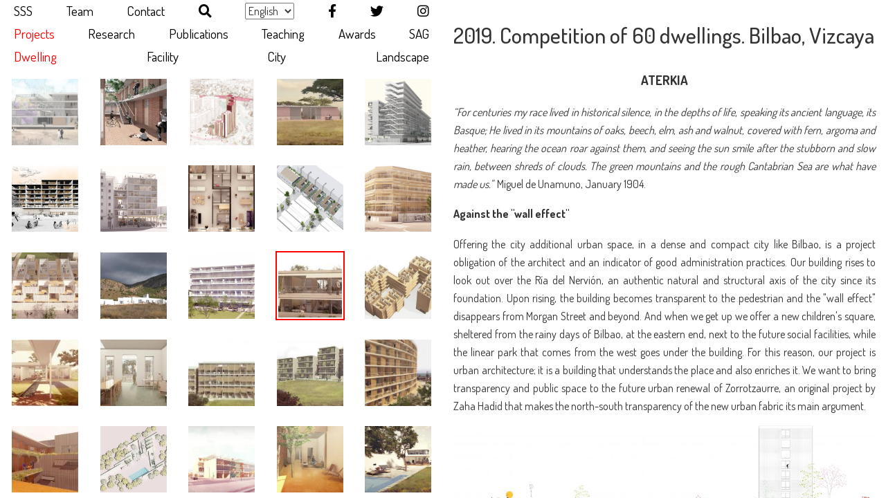

--- FILE ---
content_type: text/html; charset=UTF-8
request_url: https://sss.archi/en/2019-competition-of-60-dwellings-bilbao-vizcaya
body_size: 10475
content:
<!DOCTYPE html>
<html lang="en" class="no-js"><head>
    <meta charset="utf-8"/>    <meta name="viewport" content="width=device-width,initial-scale=1,minimum-scale=1">
    <title>2019. Competition of 60 dwellings. Bilbao, Vizcaya</title>
    <!-- BEGIN Element/Front/Parts/Page/page_metas.ctp -->
    <meta property="og:url" content="https://sss.archi/en/2019-competition-of-60-dwellings-bilbao-vizcaya" />
    <meta name="twitter:url" content="https://sss.archi/en/2019-competition-of-60-dwellings-bilbao-vizcaya" />
    <meta name="title" content="2019. Competition of 60 dwellings. Bilbao, Vizcaya" />
    <meta property="og:title" content="2019. Competition of 60 dwellings. Bilbao, Vizcaya" />
    <meta name="twitter:title" content="2019. Competition of 60 dwellings. Bilbao, Vizcaya" />
    <meta property="og:image" content="https://sss.archi/webroot/files/Medias/photo/2021/04/sss-2019-bilbao-02_20210413094606_1200x1200.jpg" />
    <meta name="twitter:image:src" content="https://sss.archi/webroot/files/Medias/photo/2021/04/sss-2019-bilbao-02_20210413094606_1200x1200.jpg" />
    <meta property="og:type" content="website" />
    <meta property="og:site_name" content="SSS" />
    <meta property="og:author" content="jj" />
    <meta property="twitter:site" content="@Ojnojboj" />
    <!-- END Element/Front/Parts/Page/page_metas.ctp -->

	<link rel="canonical" href="https://sss.archi/en/2019-competition-of-60-dwellings-bilbao-vizcaya" />
	<link rel="alternate" href="https://sss.archi/en/2019-competition-of-60-dwellings-bilbao-vizcaya" hreflang="en" />
	<link rel="alternate" href="https://sss.archi/es/2019-concurso-de-60-viviendas-bilbao-vizcaya" hreflang="es" />

<!-- Global site tag (gtag.js) - Google Analytics -->
<!--
<script async src="https://www.googletagmanager.com/gtag/js?id=UA-158945048-1"></script>
<script>
  window.dataLayer = window.dataLayer || [];
  function gtag(){dataLayer.push(arguments);}
  gtag('js', new Date());

  gtag('config', 'UA-158945048-1');
</script>
-->

<!-- Google Analytics -->
<script>
(function(i,s,o,g,r,a,m){i['GoogleAnalyticsObject']=r;i[r]=i[r]||function(){
(i[r].q=i[r].q||[]).push(arguments)},i[r].l=1*new Date();a=s.createElement(o),
m=s.getElementsByTagName(o)[0];a.async=1;a.src=g;m.parentNode.insertBefore(a,m)
})(window,document,'script','https://www.google-analytics.com/analytics.js','ga');

ga('create', 'UA-158945048-1', 'auto');
ga('send', 'pageview');
</script>
<!-- End Google Analytics -->

    <link href="/favicon.ico?1633650357" type="image/x-icon" rel="icon"/><link href="/favicon.ico?1633650357" type="image/x-icon" rel="shortcut icon"/><meta name="author" content="jj at soporte dot net"/>
    <!-- For Chrome for Android: -->
    <link rel="icon" sizes="192x192" href="/touch-icon-192x192.png">
    <!-- For iPhone 6 Plus with @3× display: -->
    <link rel="apple-touch-icon-precomposed" sizes="180x180" href="/apple-touch-icon-180x180-precomposed.png">
    <!-- For iPad with @2× display running iOS ≥ 7: -->
    <link rel="apple-touch-icon-precomposed" sizes="152x152" href="/apple-touch-icon-152x152-precomposed.png">
    <!-- For iPad with @2× display running iOS ≤ 6: -->
    <link rel="apple-touch-icon-precomposed" sizes="144x144" href="/apple-touch-icon-144x144-precomposed.png">
    <!-- For iPhone with @2× display running iOS ≥ 7: -->
    <link rel="apple-touch-icon-precomposed" sizes="120x120" href="/apple-touch-icon-120x120-precomposed.png">
    <!-- For iPhone with @2× display running iOS ≤ 6: -->
    <link rel="apple-touch-icon-precomposed" sizes="114x114" href="/apple-touch-icon-114x114-precomposed.png">
    <!-- For the iPad mini and the first- and second-generation iPad (@1× display) on iOS ≥ 7: -->
    <link rel="apple-touch-icon-precomposed" sizes="76x76" href="/apple-touch-icon-76x76-precomposed.png">
    <!-- For the iPad mini and the first- and second-generation iPad (@1× display) on iOS ≤ 6: -->
    <link rel="apple-touch-icon-precomposed" sizes="72x72" href="/apple-touch-icon-72x72-precomposed.png">
    <!-- For non-Retina iPhone, iPod Touch, and Android 2.1+ devices: -->
    <link rel="apple-touch-icon-precomposed" href="/apple-touch-icon-precomposed.png"><!-- 57×57px -->

    <link rel="stylesheet" href="https://stackpath.bootstrapcdn.com/bootstrap/4.4.0/css/bootstrap.min.css" integrity="sha384-SI27wrMjH3ZZ89r4o+fGIJtnzkAnFs3E4qz9DIYioCQ5l9Rd/7UAa8DHcaL8jkWt" crossorigin="anonymous">
    
    <!-- HTML5 shim and Respond.js for IE8 support of HTML5 elements and media queries -->
    <!--[if lt IE 9]>
      <script src="https://oss.maxcdn.com/html5shiv/3.7.2/html5shiv.min.js"></script>
      <script src="https://oss.maxcdn.com/respond/1.4.2/respond.min.js"></script>
    <![endif]-->
	<link rel="stylesheet" href="/css/jquery/lightgallery/css/lightgallery.css?1633650357"/>

	<link rel="stylesheet" href="/css/jquery/lightgallery/css/lg-transitions.css?1633650357"/>

	<link rel="stylesheet" href="/resources/font-awesome-v5/css/all.min.css?1633650357"/>

	<link rel="stylesheet" href="/css/sss.css?1649167954"/>

    <!-- fuentes -->
    <link href="https://fonts.googleapis.com/css?family=Dosis:300,400,500,600,700&display=swap" rel="stylesheet">
    <link href="https://fonts.googleapis.com/css?family=Roboto:300&display=swap" rel="stylesheet">

<style>
html, body {
    margin: 0;
    padding: 0;
}
</style>
</head>
<body class="Posts view" >
<div class="container-fluid">
    <div class="row">
        <div id="sidebar" class="col-lg-6">
            
<!-- BEGIN Element/Front/Parts/Page/page_aside.ctp -->
<header class="header-content">
    <!-- BEGIN Element/Front/Parts/Page/page_menus.ctp -->
<div id="menu-escritorio" class="d-none d-lg-block">
    <nav class="menu-principal">
        <ul class="menu-container">
            <!-- BEGIN Element/Front/Utils/menu_items.ctp -->

    <li>        <a href="/en/" class="">SSS</a>    

        </li>
    <li>        <a href="/en/team" class="">Team</a>    

        </li>
    <li>        <a href="/en/contact" class="">Contact</a>    

        </li>

<!-- END Element/Front/Utils/menu_items.ctp -->
            <li>
                <a href="/en/s" title="Search">
                    <i class="fas fa-search"></i>
                </a>
            </li>
            <li>
                <select class="select_idioma" name='idioma'>
                                    <option value="https://sss.archi/en/2019-competition-of-60-dwellings-bilbao-vizcaya" selected="selected">English</option>
                                    <option value="https://sss.archi/es/2019-concurso-de-60-viviendas-bilbao-vizcaya" >Español</option>
                                </select>
            </li>
            <li>
                <a href="https://www.facebook.com/sssarquitectura/" target="_blank" title="Facebook">
                    <i class="fab fa-facebook-f"></i>
                </a>
            </li>
            <li>
                <a href="https://twitter.com/Ojnojboj" target="_blank" title="Twitter">
                    <i class="fab fa-twitter"></i>
                </a>
            </li>
            <li>
                <a href="https://www.instagram.com/sss.archi/" target="_blank" title="Instagram">
                    <i class="fab fa-instagram"></i>
                </a>
            </li>



        </ul>
    </nav>
    <nav class="menu-secundario">
        <!-- BEGIN Element/Front/Utils/menu_items.ctp -->
<ul class="menu-container menu-secundario">
    <li>        <a href="/en/projects" class="activo">Projects</a>    
    <nav class="menu-proyectos">
        <!-- BEGIN Element/Front/Utils/menu_items.ctp -->
<ul class="menu-container menu-proyectos">
    <li>        <a href="/en/dwelling" class="activo">Dwelling</a>    

        </li>
    <li>        <a href="/en/facility" class="">Facility</a>    

        </li>
    <li>        <a href="/en/city" class="">City</a>    

        </li>
    <li>        <a href="/en/landscape" class="">Landscape</a>    

        </li>
</ul>
<!-- END Element/Front/Utils/menu_items.ctp -->
    </nav>

        </li>
    <li>        <a href="/en/research" class="">Research</a>    

        </li>
    <li>        <a href="/en/publications" class="">Publications</a>    

        </li>
    <li>        <a href="/en/teaching" class="">Teaching</a>    

        </li>
    <li>        <a href="/en/awards" class="">Awards</a>    

        </li>
    <li>        <a href="/en/sag" class="">SAG</a>    

        </li>
</ul>
<!-- END Element/Front/Utils/menu_items.ctp -->
    </nav>
        <nav class="menu-proyectos">
        <!-- BEGIN Element/Front/Utils/menu_items.ctp -->
<ul class="menu-container menu-proyectos">
    <li>        <a href="/en/dwelling" class="activo">Dwelling</a>    

        </li>
    <li>        <a href="/en/facility" class="">Facility</a>    

        </li>
    <li>        <a href="/en/city" class="">City</a>    

        </li>
    <li>        <a href="/en/landscape" class="">Landscape</a>    

        </li>
</ul>
<!-- END Element/Front/Utils/menu_items.ctp -->
    </nav>
    </div>
<div id="menu-movil" class="d-lg-none">
    <div class="top-bar">
        <div class="burguer-button">
            <i class="fas fa-angle-double-left parrilla-close"></i>
            <i class="fas fa-angle-double-right parrilla-open hidden"></i>
        </div>
        <div class="cabecera-logo">
            <a href="/en/">
                <img src="/img/logos/sss-logo.svg?1633650357" alt="SSS - Spanish Studio of Space" width="20"/>            </a>
        </div>
        <div class="burguer-button">
            <i class="fas fa-bars burguer-button-open"></i>
            <i class="fas fa-times burguer-button-close"></i>
        </div>
    </div>
    <nav class="menu-hamburguesa">
        <ul class="menu-container">
            <!-- BEGIN Element/Front/Utils/menu_items.ctp -->

    <li>        <a href="/en/" class="">SSS</a>    

        </li>
    <li>        <a href="/en/team" class="">Team</a>    

        </li>
    <li>        <a href="/en/contact" class="">Contact</a>    

        </li>

<!-- END Element/Front/Utils/menu_items.ctp -->
            <!-- BEGIN Element/Front/Utils/menu_items.ctp -->

    <li>        <a href="/en/projects" class="activo">Projects</a>    
    <nav class="menu-proyectos">
        <!-- BEGIN Element/Front/Utils/menu_items.ctp -->
<ul class="menu-container menu-proyectos">
    <li>        <a href="/en/dwelling" class="activo">Dwelling</a>    

        </li>
    <li>        <a href="/en/facility" class="">Facility</a>    

        </li>
    <li>        <a href="/en/city" class="">City</a>    

        </li>
    <li>        <a href="/en/landscape" class="">Landscape</a>    

        </li>
</ul>
<!-- END Element/Front/Utils/menu_items.ctp -->
    </nav>

        </li>
    <li>        <a href="/en/research" class="">Research</a>    

        </li>
    <li>        <a href="/en/publications" class="">Publications</a>    

        </li>
    <li>        <a href="/en/teaching" class="">Teaching</a>    

        </li>
    <li>        <a href="/en/awards" class="">Awards</a>    

        </li>
    <li>        <a href="/en/sag" class="">SAG</a>    

        </li>

<!-- END Element/Front/Utils/menu_items.ctp -->
            <li>
                <a href="/en/s" title="Search">
                    <i class="fas fa-search"></i>
                </a>
            </li>
            <li>
                <select class="select_idioma" name='idioma'>
                                    <option value="https://sss.archi/en/2019-competition-of-60-dwellings-bilbao-vizcaya" selected="selected">English</option>
                                    <option value="https://sss.archi/es/2019-concurso-de-60-viviendas-bilbao-vizcaya" >Español</option>
                                </select>
            </li>
            <li>
                <i class="fas fa-share-alt"></i>
                <ul class="menu-container menu-compartir">
                    <li>
                        <a href="https://www.facebook.com/sssarquitectura/" target="_blank" title="Facebook">
                            <i class="fab fa-facebook-f"></i>
                        </a>
                    </li>
                    <li>
                        <a href="https://twitter.com/Ojnojboj" target="_blank" title="Twitter">
                            <i class="fab fa-twitter"></i>
                        </a>
                    </li>
                    <li>
                        <a href="https://www.instagram.com/sss.archi/" target="_blank" title="Instagram">
                            <i class="fab fa-instagram"></i>
                        </a>
                    </li>
                </ul>
            </li>
        </ul>
    </nav>
    <nav class="menu-lanzadera">
    <!-- BEGIN Element/Front/Utils/menu_items.ctp -->
<ul class="menu-container menu-lanzadera">
    <li>        <a href="/en/projects" class="activo">Projects</a>    
    <nav class="menu-proyectos">
        <!-- BEGIN Element/Front/Utils/menu_items.ctp -->
<ul class="menu-container menu-proyectos">
    <li>        <a href="/en/dwelling" class="activo">Dwelling</a>    

        </li>
    <li>        <a href="/en/facility" class="">Facility</a>    

        </li>
    <li>        <a href="/en/city" class="">City</a>    

        </li>
    <li>        <a href="/en/landscape" class="">Landscape</a>    

        </li>
</ul>
<!-- END Element/Front/Utils/menu_items.ctp -->
    </nav>

        </li>
    <li>        <a href="/en/news" class="">News</a>    

        </li>
    <li>        <a href="/en/awards" class="">Awards</a>    

        </li>
    <li>        <a href="/en/sag" class="">SAG</a>    

        </li>
</ul>
<!-- END Element/Front/Utils/menu_items.ctp -->
    </nav>
</div>

<!-- END Element/Front/Parts/Page/page_menus.ctp -->
</header>
<aside class="aside-content">
    <!-- BEGIN Element/Front/Parts/Page/page_parrilla.ctp -->
<!-- aqui la parrilla -->
<nav class="parrilla">
    <ul>
        <!-- BEGIN Element/Front/Parts/Page/parrilla_elemento.ctp -->
<li class="contenedor-miniatura">
    <a href="/en/antesis" data-pjax="#content" title="Antesis" class="enlace-miniatura ">
        <img src="/webroot/files/Medias/photo/2022/07/imagen-2_20220728104557_300x300.jpg" class="" alt=""/>    </a>
</li>
<!-- END Element/Front/Parts/Page/parrilla_elemento.ctp -->
<!-- BEGIN Element/Front/Parts/Page/parrilla_elemento.ctp -->
<li class="contenedor-miniatura">
    <a href="/en/embat-i-terral" data-pjax="#content" title="Embat i Terral" class="enlace-miniatura ">
        <img src="/webroot/files/Medias/photo/2022/04/render01_20220429085252_300x300.jpg" class="" alt=""/>    </a>
</li>
<!-- END Element/Front/Parts/Page/parrilla_elemento.ctp -->
<!-- BEGIN Element/Front/Parts/Page/parrilla_elemento.ctp -->
<li class="contenedor-miniatura">
    <a href="/en/la-golden-hour" data-pjax="#content" title="La golden hour" class="enlace-miniatura ">
        <img src="/webroot/files/Medias/photo/2021/11/vista-entorno_20211102131250_300x300.png" class="" alt=""/>    </a>
</li>
<!-- END Element/Front/Parts/Page/parrilla_elemento.ctp -->
<!-- BEGIN Element/Front/Parts/Page/parrilla_elemento.ctp -->
<li class="contenedor-miniatura">
    <a href="/en/vivienda-prefabricada-en-africa" data-pjax="#content" title="Vivienda prefabricada en África" class="enlace-miniatura ">
        <img src="/webroot/files/Medias/photo/2021/11/vista-exterior-alumed_20211102164500_300x300.jpg" class="" alt=""/>    </a>
</li>
<!-- END Element/Front/Parts/Page/parrilla_elemento.ctp -->
<!-- BEGIN Element/Front/Parts/Page/parrilla_elemento.ctp -->
<li class="contenedor-miniatura">
    <a href="/en/2021-competition-for-the-project-and-management-of-136-dwellings-llevant-in-viladecans-barcelona" data-pjax="#content" title="2021. Competition for the project and management of 136 dwellings. Llevant in Viladecans, Barcelona" class="enlace-miniatura ">
        <img src="/webroot/files/Medias/photo/2021/04/sss-2021-viladecans-06_20210413080036_300x300.png" class="" alt=""/>    </a>
</li>
<!-- END Element/Front/Parts/Page/parrilla_elemento.ctp -->
<!-- BEGIN Element/Front/Parts/Page/parrilla_elemento.ctp -->
<li class="contenedor-miniatura">
    <a href="/en/concurso-de-vivienda-para-alquiler-asequible-en-alicante" data-pjax="#content" title="Concurso de vivienda para alquiler asequible en Alicante" class="enlace-miniatura ">
        <img src="/webroot/files/Medias/photo/2022/04/viviendas-alicante-fullsize_20220401092041_300x300.jpg" class="" alt=""/>    </a>
</li>
<!-- END Element/Front/Parts/Page/parrilla_elemento.ctp -->
<!-- BEGIN Element/Front/Parts/Page/parrilla_elemento.ctp -->
<li class="contenedor-miniatura">
    <a href="/en/2020-competition-sustainable-public-housing-pilot-building-valencia" data-pjax="#content" title="2020. Competition Sustainable Public Housing Pilot Building, Valencia" class="enlace-miniatura ">
        <img src="/webroot/files/Medias/photo/2021/02/sss-04-2020-20viv-valencia-04_20210208140135_300x300.png" class="" alt=""/>    </a>
</li>
<!-- END Element/Front/Parts/Page/parrilla_elemento.ctp -->
<!-- BEGIN Element/Front/Parts/Page/parrilla_elemento.ctp -->
<li class="contenedor-miniatura">
    <a href="/en/2020-competition-for-the-construction-of-41-homes-in-la-rambla-san-joan-badalona-barcelona" data-pjax="#content" title="2020. Competition for the construction of 41 homes in La Rambla San Joan, Badalona. Barcelona" class="enlace-miniatura ">
        <img src="/webroot/files/Medias/photo/2021/03/sss-01-2020-badalona-concurso-viviendas-incasol-axonometrica-vivienda-tipo_300x300.png" class="" alt=""/>    </a>
</li>
<!-- END Element/Front/Parts/Page/parrilla_elemento.ctp -->
<!-- BEGIN Element/Front/Parts/Page/parrilla_elemento.ctp -->
<li class="contenedor-miniatura">
    <a href="/en/2020housing-competition-ibavi-lote-3-juli-ramis-palma-de-mallorca" data-pjax="#content" title="2020.Housing Competition. IBAVI. Lote 3. Juli Ramis. Palma de Mallorca" class="enlace-miniatura ">
        <img src="/webroot/files/Medias/photo/2021/03/sss-01-2020-concurso-ibavi-lote3-mallorca-01-portada_20210302104148_300x300.jpg" class="" alt=""/>    </a>
</li>
<!-- END Element/Front/Parts/Page/parrilla_elemento.ctp -->
<!-- BEGIN Element/Front/Parts/Page/parrilla_elemento.ctp -->
<li class="contenedor-miniatura">
    <a href="/en/2020-housing-competition-ibavi-lote-2-magdalena-bonet-i-fabregues-palma-de-mallorca" data-pjax="#content" title="2020. Housing Competition. IBAVI. Lote 2. Magdalena Bonet i Fàbregues. Palma de Mallorca" class="enlace-miniatura ">
        <img src="/webroot/files/Medias/photo/2021/02/sss-01-2020-concurso-ibavi-lote2-mallorca-01_20210205095608_300x300.png" class="" alt=""/>    </a>
</li>
<!-- END Element/Front/Parts/Page/parrilla_elemento.ctp -->
<!-- BEGIN Element/Front/Parts/Page/parrilla_elemento.ctp -->
<li class="contenedor-miniatura">
    <a href="/en/2020-housing-competition-ibavi-lote-1-fornaris-palma-de-mallorca" data-pjax="#content" title="2020. Housing Competition. IBAVI. Lote 1. Fornaris. Palma de Mallorca" class="enlace-miniatura ">
        <img src="/webroot/files/Medias/photo/2021/03/sss-07-2020-concurso-ibavi-lote1-mallorca-07_20210302101922_300x300.png" class="" alt=""/>    </a>
</li>
<!-- END Element/Front/Parts/Page/parrilla_elemento.ctp -->
<!-- BEGIN Element/Front/Parts/Page/parrilla_elemento.ctp -->
<li class="contenedor-miniatura">
    <a href="/en/2020-sustainable-housing-project-in-the-ricote-valley-murcia" data-pjax="#content" title="2020. Sustainable housing project in the Ricote Valley, Murcia" class="enlace-miniatura ">
        <img src="/webroot/files/Medias/photo/2021/03/img-20201026-094610-047-ricote_20210302120853_300x300.jpg" class="" alt=""/>    </a>
</li>
<!-- END Element/Front/Parts/Page/parrilla_elemento.ctp -->
<!-- BEGIN Element/Front/Parts/Page/parrilla_elemento.ctp -->
<li class="contenedor-miniatura">
    <a href="/en/competition-for-the-development-of-32-houses-in-badia-del-valles-barcelona" data-pjax="#content" title="Competition for the development of 32 houses in Badia del Vallès. Barcelona" class="enlace-miniatura ">
        <img src="/webroot/files/Medias/photo/2020/12/sss-01-2020-badia-del-valles-incasol-exterior_20201215093359_300x300.png" class="" alt=""/>    </a>
</li>
<!-- END Element/Front/Parts/Page/parrilla_elemento.ctp -->
<!-- BEGIN Element/Front/Parts/Page/parrilla_elemento.ctp -->
<li class="contenedor-miniatura">
    <a href="/en/2019-competition-of-60-dwellings-bilbao-vizcaya" data-pjax="#content" title="2019. Competition of 60 dwellings. Bilbao, Vizcaya" class="enlace-miniatura activo">
        <img src="/webroot/files/Medias/photo/2021/04/sss-2019-bilbao-02_20210413094606_300x300.jpg" class="" alt=""/>    </a>
</li>
<!-- END Element/Front/Parts/Page/parrilla_elemento.ctp -->
<!-- BEGIN Element/Front/Parts/Page/parrilla_elemento.ctp -->
<li class="contenedor-miniatura">
    <a href="/en/2018-housing-competition-in-casteldefels-spain" data-pjax="#content" title="2018. Housing competition in Casteldefels, Spain." class="enlace-miniatura ">
        <img src="/webroot/files/Medias/photo/2021/03/sss-01-2019-concurso-amb-caragol-casteldefels-08-portada_20210302120512_300x300.jpg" class="" alt=""/>    </a>
</li>
<!-- END Element/Front/Parts/Page/parrilla_elemento.ctp -->
<!-- BEGIN Element/Front/Parts/Page/parrilla_elemento.ctp -->
<li class="contenedor-miniatura">
    <a href="/en/2018-house-in-torre-en-conill-valencia-spain" data-pjax="#content" title="2018. House in Torre en Conill, Valencia, Spain." class="enlace-miniatura ">
        <img src="/webroot/files/Medias/photo/2019/12/sss-01-2018-casa-vivienda-torre-en-conill-vista-acceso-07_20191218180100_300x300.jpg" class="" alt=""/>    </a>
</li>
<!-- END Element/Front/Parts/Page/parrilla_elemento.ctp -->
<!-- BEGIN Element/Front/Parts/Page/parrilla_elemento.ctp -->
<li class="contenedor-miniatura">
    <a href="/en/2018-juan-s-villa-burriana-castellon-spain" data-pjax="#content" title="2018. Juan's Villa, Burriana, Castellón, Spain." class="enlace-miniatura ">
        <img src="/webroot/files/Medias/photo/2019/12/sss-01-2018-chalet-juan-01_20191218180729_300x300.jpg" class="" alt=""/>    </a>
</li>
<!-- END Element/Front/Parts/Page/parrilla_elemento.ctp -->
<!-- BEGIN Element/Front/Parts/Page/parrilla_elemento.ctp -->
<li class="contenedor-miniatura">
    <a href="/en/2018-housing-competition-in-turo-del-sastre-barcelona-spain" data-pjax="#content" title="2018. Housing competition in Turó del Sastre, Barcelona, Spain 01" class="enlace-miniatura ">
        <img src="/webroot/files/Medias/photo/2019/12/sss-01-2018-turo-del-sastre-seminaris-02_20191217133735_300x300.jpg" class="" alt=""/>    </a>
</li>
<!-- END Element/Front/Parts/Page/parrilla_elemento.ctp -->
<!-- BEGIN Element/Front/Parts/Page/parrilla_elemento.ctp -->
<li class="contenedor-miniatura">
    <a href="/en/2018-housing-competition-in-turo-del-sastre-barcelona-spain-02" data-pjax="#content" title="2018. Housing competition in Turó del Sastre, Barcelona, Spain 02" class="enlace-miniatura ">
        <img src="/webroot/files/Medias/photo/2021/02/sss-01-2018-turo-del-sastre-02_20210205115635_300x300.jpg" class="" alt=""/>    </a>
</li>
<!-- END Element/Front/Parts/Page/parrilla_elemento.ctp -->
<!-- BEGIN Element/Front/Parts/Page/parrilla_elemento.ctp -->
<li class="contenedor-miniatura">
    <a href="/en/2018-housing-competition-ventall-sant-adria-de-besos-barcelona-spain" data-pjax="#content" title="2018. Housing competition VENTALL, Sant Adrià de Besòs, Barcelona, Spain." class="enlace-miniatura ">
        <img src="/webroot/files/Medias/photo/2019/12/sss-01-2018-sant-adria-vista1-14_20191218182212_300x300.jpg" class="" alt=""/>    </a>
</li>
<!-- END Element/Front/Parts/Page/parrilla_elemento.ctp -->
<!-- BEGIN Element/Front/Parts/Page/parrilla_elemento.ctp -->
<li class="contenedor-miniatura">
    <a href="/en/2018-housing-competition-in-sant-feliu-de-llobregat-barcelona-spain" data-pjax="#content" title="2018. Housing competition in Sant Feliu de Llobregat, Barcelona, Spain." class="enlace-miniatura ">
        <img src="/webroot/files/Medias/photo/2019/12/sss-01-2018-sant-feliu-07_20191218182924_300x300.jpg" class="" alt=""/>    </a>
</li>
<!-- END Element/Front/Parts/Page/parrilla_elemento.ctp -->
<!-- BEGIN Element/Front/Parts/Page/parrilla_elemento.ctp -->
<li class="contenedor-miniatura">
    <a href="/en/2018-trini-carlos-house-rincon-de-seca-murcia-spain" data-pjax="#content" title="2018. Trini & Carlos house, Rincón de Seca, Murcia, Spain." class="enlace-miniatura ">
        <img src="/webroot/files/Medias/photo/2019/12/sss-01-2017-trini-carlos-011_20191221081653_300x300.jpg" class="" alt=""/>    </a>
</li>
<!-- END Element/Front/Parts/Page/parrilla_elemento.ctp -->
<!-- BEGIN Element/Front/Parts/Page/parrilla_elemento.ctp -->
<li class="contenedor-miniatura">
    <a href="/en/2018-detached-housing-la-malvarrosa-valencia-spain" data-pjax="#content" title="2018. Detached housing, La Malvarrosa, Valencia, Spain." class="enlace-miniatura ">
        <img src="/webroot/files/Medias/photo/2019/12/sss-01-2017-viviendas-malvarrosa-01_20191219223253_300x300.jpg" class="" alt=""/>    </a>
</li>
<!-- END Element/Front/Parts/Page/parrilla_elemento.ctp -->
<!-- BEGIN Element/Front/Parts/Page/parrilla_elemento.ctp -->
<li class="contenedor-miniatura">
    <a href="/en/2018-escudero-duran-patio-house-el-cabanyal-valencia-spain" data-pjax="#content" title="2018. Escudero Durán patio house, El Cabanyal, Valencia, Spain." class="enlace-miniatura ">
        <img src="/webroot/files/Medias/photo/2019/12/sss-01-2017-casa-escudero-duran-02_20191219223755_300x300.jpg" class="" alt=""/>    </a>
</li>
<!-- END Element/Front/Parts/Page/parrilla_elemento.ctp -->
<!-- BEGIN Element/Front/Parts/Page/parrilla_elemento.ctp -->
<li class="contenedor-miniatura">
    <a href="/en/2017-tu-casa-selecta-home-san-antonio-de-benageber-valencia-spain" data-pjax="#content" title="2017. Tu Casa SELECTA HOME, San Antonio de Benagéber, Valencia, Spain." class="enlace-miniatura ">
        <img src="/webroot/files/Medias/photo/2019/12/sss-01-2017-tu-casa-03_20191219224718_300x300.jpg" class="" alt=""/>    </a>
</li>
<!-- END Element/Front/Parts/Page/parrilla_elemento.ctp -->
<!-- BEGIN Element/Front/Parts/Page/parrilla_elemento.ctp -->
<li class="contenedor-miniatura">
    <a href="/en/2017-manzana-verde-la-manzana-de-eva-malaga-spain" data-pjax="#content" title="2017. Manzana Verde - La Manzana de Eva, Málaga, Spain." class="enlace-miniatura ">
        <img src="/webroot/files/Medias/photo/2020/01/sss-01-2017-manzana-verde-malaga-mv-vista-ext-04_20200110013157_300x300.jpg" class="" alt=""/>    </a>
</li>
<!-- END Element/Front/Parts/Page/parrilla_elemento.ctp -->
<!-- BEGIN Element/Front/Parts/Page/parrilla_elemento.ctp -->
<li class="contenedor-miniatura">
    <a href="/en/2017-competition-manzana-verde-ese-malaga-spain" data-pjax="#content" title="2017. Competition Manzana Verde - eSe, Malaga, Spain." class="enlace-miniatura ">
        <img src="/webroot/files/Medias/photo/2019/12/sss-01-2017-manzana-verde-malaga-fachada-06-e1498149863255_20191219230513_300x300.jpg" class="" alt=""/>    </a>
</li>
<!-- END Element/Front/Parts/Page/parrilla_elemento.ctp -->
<!-- BEGIN Element/Front/Parts/Page/parrilla_elemento.ctp -->
<li class="contenedor-miniatura">
    <a href="/en/2016-detached-housing-torreguil-murcia-spain" data-pjax="#content" title="2016. Detached housing, Torreguil, Murcia, Spain." class="enlace-miniatura ">
        <img src="/webroot/files/Medias/photo/2019/12/sss-01-viviendas-adosadas-torreguil-02_20191219231017_300x300.jpg" class="" alt=""/>    </a>
</li>
<!-- END Element/Front/Parts/Page/parrilla_elemento.ctp -->
<!-- BEGIN Element/Front/Parts/Page/parrilla_elemento.ctp -->
<li class="contenedor-miniatura">
    <a href="/en/2016-youth-housing-santomera-murcia-spain" data-pjax="#content" title="2016. Youth housing, Santomera, Murcia, Spain." class="enlace-miniatura ">
        <img src="/webroot/files/Medias/photo/2019/12/sss-02-2016-youth-housing-santomera-murcia-06_300x300.png" class="" alt=""/>    </a>
</li>
<!-- END Element/Front/Parts/Page/parrilla_elemento.ctp -->
<!-- BEGIN Element/Front/Parts/Page/parrilla_elemento.ctp -->
<li class="contenedor-miniatura">
    <a href="/en/2010-apartment-burriana-spain" data-pjax="#content" title="2010. Apartment, Burriana, Spain." class="enlace-miniatura ">
        <img src="/webroot/files/Medias/photo/2019/12/sss-01-2008-apartment-burriana-castellon-14_20191219234049_300x300.jpg" class="" alt=""/>    </a>
</li>
<!-- END Element/Front/Parts/Page/parrilla_elemento.ctp -->
<!-- BEGIN Element/Front/Parts/Page/parrilla_elemento.ctp -->
<li class="contenedor-miniatura">
    <a href="/en/2016-low-cost-mediterranean-house-murcia-spain" data-pjax="#content" title="2016. Low cost mediterranean house, Murcia, Spain." class="enlace-miniatura ">
        <img src="/webroot/files/Medias/photo/2019/12/sss-01-2016-low-cost-mediterranean-house-los-alcazares-murcia-03_300x300.jpg" class="" alt=""/>    </a>
</li>
<!-- END Element/Front/Parts/Page/parrilla_elemento.ctp -->
<!-- BEGIN Element/Front/Parts/Page/parrilla_elemento.ctp -->
<li class="contenedor-miniatura">
    <a href="/en/2011-social-courtyard-housing-asuncion-paraguay" data-pjax="#content" title="2011. Social courtyard housing, Asunción, Paraguay" class="enlace-miniatura ">
        <img src="/webroot/files/Medias/photo/2019/12/sss-01-2011-social-courtyard-housing-asuncion-paraguay-01_300x300.jpg" class="" alt=""/>    </a>
</li>
<!-- END Element/Front/Parts/Page/parrilla_elemento.ctp -->
<!-- BEGIN Element/Front/Parts/Page/parrilla_elemento.ctp -->
<li class="contenedor-miniatura">
    <a href="/en/2010-private-house-valencia-spain" data-pjax="#content" title="2010. Private house, Valencia, Spain." class="enlace-miniatura ">
        <img src="/webroot/files/Medias/photo/2019/12/img-0771_300x300.jpg" class="" alt=""/>    </a>
</li>
<!-- END Element/Front/Parts/Page/parrilla_elemento.ctp -->
<!-- BEGIN Element/Front/Parts/Page/parrilla_elemento.ctp -->
<li class="contenedor-miniatura">
    <a href="/en/2009-social-housing-competition-ivvsa-san-juan-alicante" data-pjax="#content" title="2009. Social Housing Competition. IVVSA. San Juan, Alicante" class="enlace-miniatura ">
        <img src="/webroot/files/Medias/photo/2021/03/sss-06-2009-san-juan-06_20210301163715_300x300.jpg" class="" alt=""/>    </a>
</li>
<!-- END Element/Front/Parts/Page/parrilla_elemento.ctp -->
<!-- BEGIN Element/Front/Parts/Page/parrilla_elemento.ctp -->
<li class="contenedor-miniatura">
    <a href="/en/2008-courtyard-house-cordoba-spain" data-pjax="#content" title="2008. Courtyard house, Córdoba, Spain." class="enlace-miniatura ">
        <img src="/webroot/files/Medias/photo/2019/12/sss-01-2008-courtayard-housing-cordoba-01_300x300.jpg" class="" alt=""/>    </a>
</li>
<!-- END Element/Front/Parts/Page/parrilla_elemento.ctp -->
<!-- BEGIN Element/Front/Parts/Page/parrilla_elemento.ctp -->
<li class="contenedor-miniatura">
    <a href="/en/2014-tube-apartment-murcia-spain" data-pjax="#content" title="2014. Tube apartment, Murcia, Spain." class="enlace-miniatura ">
        <img src="/webroot/files/Medias/photo/2019/12/sss-01-2014-tube-apartment-primo-de-rivera-murcia-01_300x300.jpg" class="" alt=""/>    </a>
</li>
<!-- END Element/Front/Parts/Page/parrilla_elemento.ctp -->
<!-- BEGIN Element/Front/Parts/Page/parrilla_elemento.ctp -->
<li class="contenedor-miniatura">
    <a href="/en/2006-5-social-housing-blocks-alicante-spain" data-pjax="#content" title="2006. 5 Social housing blocks, Alicante, Spain." class="enlace-miniatura ">
        <img src="/webroot/files/Medias/photo/2019/12/sss-01-2006-5-social-housing-blocks-callosa-alicante-01_300x300.jpg" class="" alt=""/>    </a>
</li>
<!-- END Element/Front/Parts/Page/parrilla_elemento.ctp -->
<!-- BEGIN Element/Front/Parts/Page/parrilla_elemento.ctp -->
<li class="contenedor-miniatura">
    <a href="/en/2014-terraced-house-murcia-spain" data-pjax="#content" title="2014. Terraced house, Murcia, Spain." class="enlace-miniatura ">
        <img src="/webroot/files/Medias/photo/2019/12/sss-01-2014-terraced-house-santo-angel-murcia-12_300x300.jpg" class="" alt=""/>    </a>
</li>
<!-- END Element/Front/Parts/Page/parrilla_elemento.ctp -->
<!-- BEGIN Element/Front/Parts/Page/parrilla_elemento.ctp -->
<li class="contenedor-miniatura">
    <a href="/en/2008-social-housing-burriana-castellon-spain" data-pjax="#content" title="2008. Social housing, Burriana, Castellón, Spain." class="enlace-miniatura ">
        <img src="/webroot/files/Medias/photo/2019/12/sss-01-2008-social-housing-burriana-castellon-05_300x300.jpg" class="" alt=""/>    </a>
</li>
<!-- END Element/Front/Parts/Page/parrilla_elemento.ctp -->
<!-- BEGIN Element/Front/Parts/Page/parrilla_elemento.ctp -->
<li class="contenedor-miniatura">
    <a href="/en/2015-hotel-ulan-bator-mongolia" data-pjax="#content" title="2015. Hotel, Ulan Bator, Mongolia." class="enlace-miniatura ">
        <img src="/webroot/files/Medias/photo/2019/12/sss-01-2015-hotel-5-ulan-bator-mongolia-02_20191220022002_300x300.jpg" class="" alt=""/>    </a>
</li>
<!-- END Element/Front/Parts/Page/parrilla_elemento.ctp -->
<!-- BEGIN Element/Front/Parts/Page/parrilla_elemento.ctp -->
<li class="contenedor-miniatura">
    <a href="/en/2012-collective-housing-for-artists-and-free-spaces-cordoba-spain" data-pjax="#content" title="2012. Collective housing for artists and free spaces, Córdoba, Spain." class="enlace-miniatura ">
        <img src="/webroot/files/Medias/photo/2019/12/sss-01-2012-collective-housing-for-artists-and-free-spaces-cordoba-05_300x300.jpg" class="" alt=""/>    </a>
</li>
<!-- END Element/Front/Parts/Page/parrilla_elemento.ctp -->
<!-- BEGIN Element/Front/Parts/Page/parrilla_elemento.ctp -->
<li class="contenedor-miniatura">
    <a href="/en/2009-young-and-elder-housing-valencia-spain" data-pjax="#content" title="2009. Young and elder housing, Valencia, Spain." class="enlace-miniatura ">
        <img src="/webroot/files/Medias/photo/2019/12/sss-01-2009-young-and-elder-housing-la-pobla-de-vallbona-alicante-06_300x300.jpg" class="" alt=""/>    </a>
</li>
<!-- END Element/Front/Parts/Page/parrilla_elemento.ctp -->
<!-- BEGIN Element/Front/Parts/Page/parrilla_elemento.ctp -->
<li class="contenedor-miniatura">
    <a href="/en/2015-hybrid-building-molewa-china" data-pjax="#content" title="2015. Hybrid building, Molewa, China." class="enlace-miniatura ">
        <img src="/webroot/files/Medias/photo/2019/12/sss-01-2015-hybrid-building-molewa-china-02_300x300.jpg" class="" alt=""/>    </a>
</li>
<!-- END Element/Front/Parts/Page/parrilla_elemento.ctp -->

    </ul>
</nav>

<!-- END Element/Front/Parts/Page/page_parrilla.ctp -->
</aside>
<!-- END Element/Front/Parts/Page/page_aside.ctp -->

        </div>
        <div id="content" class="col-lg-6">
            <!-- BEGIN Posts/view.ctp -->
<!-- <h1>_no-name_</h1> -->
<!-- BEGIN Element/Front/page_content.ctp -->
<article class="main-content" data-page-title="2019. Competition of 60 dwellings. Bilbao, Vizcaya">
<h1 class="l_title">2019. Competition of 60 dwellings. Bilbao, Vizcaya</h1>
<p style="text-align: center;"><span style="font-size: 14pt;"><strong>ATERKIA</strong></span></p><p style="text-align: justify;"><span style="font-size: 12pt;"><em>“For centuries my race lived in historical silence, in the depths of life, speaking its ancient language, its Basque; He lived in its mountains of oaks, beech, elm, ash and walnut, covered with fern, argoma and heather, hearing the ocean roar against them, and seeing the sun smile after the stubborn and slow rain, between shreds of clouds. The green mountains and the rough Cantabrian Sea are what have made us."</em>  Miguel de Unamuno, January 1904.</span></p><p><span style="font-size: 12pt;"><strong>Against the "wall effect"</strong></span></p>
<p style="text-align: justify;"><span style="font-size: 12pt;">Offering the city additional urban space, in a dense and compact city like Bilbao, is a project obligation of the architect and an indicator of good administration practices. Our building rises to look out over the Ría del Nervión, an authentic natural and structural axis of the city since its foundation. Upon rising, the building becomes transparent to the pedestrian and the "wall effect" disappears from Morgan Street and beyond. And when we get up we offer a new children's square, sheltered from the rainy days of Bilbao, at the eastern end, next to the future social facilities, while the linear park that comes from the west goes under the building. For this reason, our project is urban architecture; it is a building that understands the place and also enriches it. We want to bring transparency and public space to the future urban renewal of Zorrotzaurre, an original project by Zaha Hadid that makes the north-south transparency of the new urban fabric its main argument.</span></p>
<!-- BEGIN Element/Front/Parts/imagen_full.ctp -->
<figure class="media-container">
    <strong></strong>
    <picture>
        <source srcset="/webroot/files/Medias/photo/2021/04/sss-2019-bilbao-01_20210413094559_300x300.jpg" media="(max-width: 300px)">
        <source srcset="/webroot/files/Medias/photo/2021/04/sss-2019-bilbao-01_20210413094559_600x600.jpg" media="(max-width: 600px)">
        <source srcset="/webroot/files/Medias/photo/2021/04/sss-2019-bilbao-01_20210413094559_1200x1200.jpg" media="(max-width: 768px)">
        <source srcset="/webroot/files/Medias/photo/2021/04/sss-2019-bilbao-01_20210413094559_600x600.jpg" media="(max-width: 1200px)">
        <source srcset="/webroot/files/Medias/photo/2021/04/sss-2019-bilbao-01_20210413094559_1200x1200.jpg" media="(max-width: 2400px)">
        <source srcset="/webroot/files/Medias/photo/2021/04/sss-2019-bilbao-01_20210413094559_1920x1920.jpg" media="(max-width: 3840px)">
        <img src="/webroot/files/Medias/photo/2021/04/sss-2019-bilbao-01_20210413094559.jpg" alt="" title="" class="the-gallery-alteritem">
    </picture>
    <figcaption class="media-caption"></figcaption>
    <div class="media-description"></div>
</figure>
<!-- END Element/Front/Parts/imagen_full.ctp -->
<p><span style="font-size: 12pt;"><strong>The estuary</strong></span></p>
<p style="text-align: justify;"><span style="font-size: 12pt;">The building always faces the estuary; each and every one of its spaces, whether public or domestic, contemplate the estuary and the city that extends to its two banks. Its facade to the estuary is an open and wide space of terraces overlooking the deep valley of water that flows and crosses the city of Bilbao, to the sea. The protection mechanism against the rain and the sun are the terraces themselves, which, complemented with the textile protection for the setting sun, build a lively and smooth skin, like an umbrella that protects us from the sun that smiles after a slow rain ...</span></p>
<p style="text-align: justify;"><span style="font-size: 12pt;">Its north façade includes the access circulations and the service spaces of the houses. It is a fluid and almost continuous façade that resolves the domestic intimacy with the depth of the corridors and the curved wall thresholds in the access.</span></p>
<!-- BEGIN Element/Front/Parts/imagen_full.ctp -->
<figure class="media-container">
    <strong></strong>
    <picture>
        <source srcset="/webroot/files/Medias/photo/2021/04/sss-2019-bilbao-02_20210413094606_300x300.jpg" media="(max-width: 300px)">
        <source srcset="/webroot/files/Medias/photo/2021/04/sss-2019-bilbao-02_20210413094606_600x600.jpg" media="(max-width: 600px)">
        <source srcset="/webroot/files/Medias/photo/2021/04/sss-2019-bilbao-02_20210413094606_1200x1200.jpg" media="(max-width: 768px)">
        <source srcset="/webroot/files/Medias/photo/2021/04/sss-2019-bilbao-02_20210413094606_600x600.jpg" media="(max-width: 1200px)">
        <source srcset="/webroot/files/Medias/photo/2021/04/sss-2019-bilbao-02_20210413094606_1200x1200.jpg" media="(max-width: 2400px)">
        <source srcset="/webroot/files/Medias/photo/2021/04/sss-2019-bilbao-02_20210413094606_1920x1920.jpg" media="(max-width: 3840px)">
        <img src="/webroot/files/Medias/photo/2021/04/sss-2019-bilbao-02_20210413094606.jpg" alt="" title="" class="the-gallery-alteritem">
    </picture>
    <figcaption class="media-caption"></figcaption>
    <div class="media-description"></div>
</figure>
<!-- END Element/Front/Parts/imagen_full.ctp -->
<p><span style="font-size: 12pt;"><strong>Three in one</strong></span></p>
<p style="text-align: justify;"><span style="font-size: 12pt;">Three buildings in one. To avoid the "wall effect" the building is fragmented into three connected parts that grow in height to the north. The lowest part, on one floor, contains the apartments (10 units), and rises from the ground to connect Morgan Street with the future adjoining facilities and the promenade next to the estuary. The middle part, with two floors, is a horizontal volume over which the buildings on Morgan Street loom unimpeded, and contains two-bedroom homes (24 units). The highest part, in the shape of a six-storey landmark, finishes off the plot to the north with two-bedroom houses (24 units). In total, 58 homes are proposed. Each part has its access or hallway. And each vertical communication is a space that sees the landscape, and directs the perspectives towards the center of the city.</span></p>
<!-- BEGIN Element/Front/Parts/imagen_full.ctp -->
<figure class="media-container">
    <strong></strong>
    <picture>
        <source srcset="/webroot/files/Medias/photo/2021/04/sss-2019-bilbao-03_20210413094614_300x300.jpg" media="(max-width: 300px)">
        <source srcset="/webroot/files/Medias/photo/2021/04/sss-2019-bilbao-03_20210413094614_600x600.jpg" media="(max-width: 600px)">
        <source srcset="/webroot/files/Medias/photo/2021/04/sss-2019-bilbao-03_20210413094614_1200x1200.jpg" media="(max-width: 768px)">
        <source srcset="/webroot/files/Medias/photo/2021/04/sss-2019-bilbao-03_20210413094614_600x600.jpg" media="(max-width: 1200px)">
        <source srcset="/webroot/files/Medias/photo/2021/04/sss-2019-bilbao-03_20210413094614_1200x1200.jpg" media="(max-width: 2400px)">
        <source srcset="/webroot/files/Medias/photo/2021/04/sss-2019-bilbao-03_20210413094614_1920x1920.jpg" media="(max-width: 3840px)">
        <img src="/webroot/files/Medias/photo/2021/04/sss-2019-bilbao-03_20210413094614.jpg" alt="" title="" class="the-gallery-alteritem">
    </picture>
    <figcaption class="media-caption"></figcaption>
    <div class="media-description"></div>
</figure>
<!-- END Element/Front/Parts/imagen_full.ctp -->
<p style="text-align: justify;"><span style="font-size: 12pt;"><strong>Pass-through and flexible accommodation</strong></span></p>
<p style="text-align: justify;"><span style="font-size: 12pt;">The proposed endowment accommodation is internship and flexible. Intern. The natural ventilation of the accommodations is based on the double orientation of their spaces. These spaces are oriented following the prevailing winds of the valley to enhance the Venturi Effect. This is the best passive strategy to substantially improve comfort on hot days. Flexible. The house is made up of two spaces. One common to all and another flexible one that can always be different and adaptable to the user's profile. The apartments is a single flexible space.</span></p>
<!-- BEGIN Element/Front/Parts/imagen_full.ctp -->
<figure class="media-container">
    <strong></strong>
    <picture>
        <source srcset="/webroot/files/Medias/photo/2021/04/sss-2019-bilbao-04_20210413094617_300x300.jpg" media="(max-width: 300px)">
        <source srcset="/webroot/files/Medias/photo/2021/04/sss-2019-bilbao-04_20210413094617_600x600.jpg" media="(max-width: 600px)">
        <source srcset="/webroot/files/Medias/photo/2021/04/sss-2019-bilbao-04_20210413094617_1200x1200.jpg" media="(max-width: 768px)">
        <source srcset="/webroot/files/Medias/photo/2021/04/sss-2019-bilbao-04_20210413094617_600x600.jpg" media="(max-width: 1200px)">
        <source srcset="/webroot/files/Medias/photo/2021/04/sss-2019-bilbao-04_20210413094617_1200x1200.jpg" media="(max-width: 2400px)">
        <source srcset="/webroot/files/Medias/photo/2021/04/sss-2019-bilbao-04_20210413094617_1920x1920.jpg" media="(max-width: 3840px)">
        <img src="/webroot/files/Medias/photo/2021/04/sss-2019-bilbao-04_20210413094617.jpg" alt="" title="" class="the-gallery-alteritem">
    </picture>
    <figcaption class="media-caption"></figcaption>
    <div class="media-description"></div>
</figure>
<!-- END Element/Front/Parts/imagen_full.ctp -->
<p style="text-align: justify;"><span style="font-size: 12pt;"><strong>Eco-constructive economy</strong></span></p>
<p style="text-align: justify;"><span style="font-size: 12pt;">The construction of the building is modular and simple. A modular project where elements and geometries are repeated is a guarantee of coherence and economy in the construction process. A carpentry, a partition, a door, a kitchen, a floor, a bathroom ... a type of accommodation. Few equal elements to build the whole.</span></p>
<p style="text-align: justify;"><span style="font-size: 12pt;">The energy rating A is achieved by resorting to passive elements such as a studied and efficient envelope made up of carpentry with low thermal transmittance protected by deep overhangs and awnings that control solar protection.</span></p>
<p style="text-align: justify;"><span style="font-size: 12pt;">And to complete the eco-efficiency of the building, which is added to the perfect passive operation, active elements such as the DHW system and air conditioning using aerothermal energy are proposed, replacing the solar panel, which according to the European Directive 2008/0016 declares aerothermal energy. (heat extracted from outside air), as renewable energy.</span></p>
<!-- BEGIN Element/Front/Parts/imagen_full.ctp -->
<figure class="media-container">
    <strong></strong>
    <picture>
        <source srcset="/webroot/files/Medias/photo/2021/04/sss-2019-bilbao-06_20210413094633_300x300.jpg" media="(max-width: 300px)">
        <source srcset="/webroot/files/Medias/photo/2021/04/sss-2019-bilbao-06_20210413094633_600x600.jpg" media="(max-width: 600px)">
        <source srcset="/webroot/files/Medias/photo/2021/04/sss-2019-bilbao-06_20210413094633_1200x1200.jpg" media="(max-width: 768px)">
        <source srcset="/webroot/files/Medias/photo/2021/04/sss-2019-bilbao-06_20210413094633_600x600.jpg" media="(max-width: 1200px)">
        <source srcset="/webroot/files/Medias/photo/2021/04/sss-2019-bilbao-06_20210413094633_1200x1200.jpg" media="(max-width: 2400px)">
        <source srcset="/webroot/files/Medias/photo/2021/04/sss-2019-bilbao-06_20210413094633_1920x1920.jpg" media="(max-width: 3840px)">
        <img src="/webroot/files/Medias/photo/2021/04/sss-2019-bilbao-06_20210413094633.jpg" alt="" title="" class="the-gallery-alteritem">
    </picture>
    <figcaption class="media-caption"></figcaption>
    <div class="media-description"></div>
</figure>
<!-- END Element/Front/Parts/imagen_full.ctp -->

<!-- BEGIN Element/Front/Parts/imagen_full.ctp -->
<figure class="media-container">
    <strong></strong>
    <picture>
        <source srcset="/webroot/files/Medias/photo/2021/04/sss-2019-bilbao-05_20210413094628_300x300.jpg" media="(max-width: 300px)">
        <source srcset="/webroot/files/Medias/photo/2021/04/sss-2019-bilbao-05_20210413094628_600x600.jpg" media="(max-width: 600px)">
        <source srcset="/webroot/files/Medias/photo/2021/04/sss-2019-bilbao-05_20210413094628_1200x1200.jpg" media="(max-width: 768px)">
        <source srcset="/webroot/files/Medias/photo/2021/04/sss-2019-bilbao-05_20210413094628_600x600.jpg" media="(max-width: 1200px)">
        <source srcset="/webroot/files/Medias/photo/2021/04/sss-2019-bilbao-05_20210413094628_1200x1200.jpg" media="(max-width: 2400px)">
        <source srcset="/webroot/files/Medias/photo/2021/04/sss-2019-bilbao-05_20210413094628_1920x1920.jpg" media="(max-width: 3840px)">
        <img src="/webroot/files/Medias/photo/2021/04/sss-2019-bilbao-05_20210413094628.jpg" alt="" title="" class="the-gallery-alteritem">
    </picture>
    <figcaption class="media-caption"></figcaption>
    <div class="media-description"></div>
</figure>
<!-- END Element/Front/Parts/imagen_full.ctp -->
</article>
<!-- END Element/Front/page_content.ctp -->
<br>
<!-- gallery reloaded -->
<div id="the-gallery-container" class="d-none">
        <h5>Gallery</h5>
    <div id="the-gallery" class="the-gallery">
        <a href="/webroot/files/Medias/photo/2021/04/sss-2019-bilbao-01_20210413094559.jpg" class="the-gallery-item">
    <img src="/webroot/files/Medias/photo/2021/04/sss-2019-bilbao-01_20210413094559_300x300.jpg" class="" alt="" title="">
</a>
<a href="/webroot/files/Medias/photo/2021/04/sss-2019-bilbao-02_20210413094606.jpg" class="the-gallery-item">
    <img src="/webroot/files/Medias/photo/2021/04/sss-2019-bilbao-02_20210413094606_300x300.jpg" class="" alt="" title="">
</a>
<a href="/webroot/files/Medias/photo/2021/04/sss-2019-bilbao-03_20210413094614.jpg" class="the-gallery-item">
    <img src="/webroot/files/Medias/photo/2021/04/sss-2019-bilbao-03_20210413094614_300x300.jpg" class="" alt="" title="">
</a>
<a href="/webroot/files/Medias/photo/2021/04/sss-2019-bilbao-04_20210413094617.jpg" class="the-gallery-item">
    <img src="/webroot/files/Medias/photo/2021/04/sss-2019-bilbao-04_20210413094617_300x300.jpg" class="" alt="" title="">
</a>
<a href="/webroot/files/Medias/photo/2021/04/sss-2019-bilbao-06_20210413094633.jpg" class="the-gallery-item">
    <img src="/webroot/files/Medias/photo/2021/04/sss-2019-bilbao-06_20210413094633_300x300.jpg" class="" alt="" title="">
</a>
<a href="/webroot/files/Medias/photo/2021/04/sss-2019-bilbao-05_20210413094628.jpg" class="the-gallery-item">
    <img src="/webroot/files/Medias/photo/2021/04/sss-2019-bilbao-05_20210413094628_300x300.jpg" class="" alt="" title="">
</a>
    </div>
</div>
<div id="the-language-selector" class="d-none">
    <select class="select_idioma" name='idioma'>
            <option value="https://sss.archi/en/2019-competition-of-60-dwellings-bilbao-vizcaya" selected="selected">English</option>
            <option value="https://sss.archi/es/2019-concurso-de-60-viviendas-bilbao-vizcaya" >Español</option>
        </select>
</div>
<!-- END Posts/view.ctp -->
            <aside class="share-buttons-container">
                <h4>Share this webpage</h4>
                    <!-- Load Facebook SDK for JavaScript -->
    <div id="fb-root"></div>
    <script>(function(d, s, id) {
        var js, fjs = d.getElementsByTagName(s)[0];
        if (d.getElementById(id)) return;
        js = d.createElement(s); js.id = id;
        js.src = "https://connect.facebook.net/en_US/sdk.js#xfbml=1&version=v3.0";
        fjs.parentNode.insertBefore(js, fjs);
    }(document, 'script', 'facebook-jssdk'));</script>

    <!-- Load Twitter SDK for JavaScript -->
    <script>window.twttr = (function(d, s, id) {
        var js, fjs = d.getElementsByTagName(s)[0],
        t = window.twttr || {};
        if (d.getElementById(id)) return t;
        js = d.createElement(s);
        js.id = id;
        js.src = "https://platform.twitter.com/widgets.js";
        fjs.parentNode.insertBefore(js, fjs);

        t._e = [];
        t.ready = function(f) {
        t._e.push(f);
        };

        return t;
    }(document, "script", "twitter-wjs"));</script>

    <div class="share_buttons">
        <!-- Facebook share button code -->
        <div class="fb-share-button"
        data-href="https://sss.archi/en/2019-competition-of-60-dwellings-bilbao-vizcaya"
        data-layout="button_count">
        </div>
        <!-- Twitter share button code -->
        <div class="tw-share-button">
            <a class="twitter-share-button" href="https://twitter.com/intent/tweet">
                Tweet
            </a>
        </div>

    </div>

    
            </aside>
            <footer>
                &copy; 2026 SSS Architects
            </footer>
        </div>
    </div>
</div>


<script
  src="https://code.jquery.com/jquery-3.4.1.min.js"
  integrity="sha256-CSXorXvZcTkaix6Yvo6HppcZGetbYMGWSFlBw8HfCJo="
  crossorigin="anonymous"></script>
<script src="/js/jquery/jquery-ui-1.12.1.custom/jquery-ui.js"></script> <!-- menu burguer open/close -->
<!--
<script
    src="https://code.jquery.com/jquery-3.4.1.slim.min.js"
    integrity="sha384-J6qa4849blE2+poT4WnyKhv5vZF5SrPo0iEjwBvKU7imGFAV0wwj1yYfoRSJoZ+n"
    crossorigin="anonymous"></script>
-->
<script
    src="https://cdn.jsdelivr.net/npm/popper.js@1.16.0/dist/umd/popper.min.js"
    integrity="sha384-Q6E9RHvbIyZFJoft+2mJbHaEWldlvI9IOYy5n3zV9zzTtmI3UksdQRVvoxMfooAo"
    crossorigin="anonymous"></script>
<script
    src="https://stackpath.bootstrapcdn.com/bootstrap/4.4.0/js/bootstrap.min.js"
    integrity="sha384-3qaqj0lc6sV/qpzrc1N5DC6i1VRn/HyX4qdPaiEFbn54VjQBEU341pvjz7Dv3n6P"
    crossorigin="anonymous"></script>

<script>
/* BEGIN Template/Layout/sss.ctp */

var main_gallery_obj = null,
    secondary_gallery_obj = null,
    main_gallery_obj_alteritem_selector = '.the-gallery-alteritem',
    secondary_galleries_selector = '.secondary-gallery'
    ;

jQuery(document).ready(function() {
    // inicializa la galería en todo caso
    Init_AllGalleries();
        Hide_Parrilla_When_Mobile(); // WARNING requerimiento: no se debe esconder la parrilla si es categoría con parrilla
    });

// Inicializa todas las galerías (la ppal y las secundarias)
function Init_AllGalleries() {
    Init_MainGallery();
    Init_SecondaryGalleries();
}

// Inicializa la galería ppal
function Init_MainGallery() {
    main_gallery_obj = jQuery('#the-gallery');

    // open gallery
    main_gallery_obj.lightGallery({
        showThumbByDefault: false,
        pager: false,
        hash: true // WARNING: ??
    });

    // force fullscreen mode
    main_gallery_obj.on('onAfterOpen.lg', function() {
        main_gallery_obj.data('lightGallery').modules.fullscreen.requestFullscreen();
    });

    // Go to selected slide
    // Index starts from 0
    // Calling as: main_gallery_obj.data('lightGallery').slide(2);
    var main_gallery_obj_alteritem_index = 0;
    jQuery('#content').find(main_gallery_obj_alteritem_selector).each(function() {
        // store gallery item index in the object
        jQuery(this).data('main_gallery_obj_alteritem_index', main_gallery_obj_alteritem_index);
        main_gallery_obj_alteritem_index ++;

        jQuery(this).on('click', function() {
            // NOTE: force click on proper thumbnail to open the gallery
            var current_gallery_item_index = jQuery(this).data('main_gallery_obj_alteritem_index');
            // console.log('current_gallery_item_index', current_gallery_item_index);
            jQuery('#the-gallery .the-gallery-item')[current_gallery_item_index].click();
        });
    });
}

// Inicializa la galería ppal
function Init_SecondaryGalleries() {
    jQuery(secondary_galleries_selector).each(function() {
        secondary_gallery_obj = jQuery(this);

        // open gallery
        secondary_gallery_obj.lightGallery({
            showThumbByDefault: false
        });

        // force fullscreen mode
        secondary_gallery_obj.on('onAfterOpen.lg', function() {
            secondary_gallery_obj.data('lightGallery').modules.fullscreen.requestFullscreen();
        });

    });
}

function Destroy_AllGalleries() {
    // destroy main_gallery_obj
    main_gallery_obj = null;

    // destroy secondary galleries
    // NOTE: no ncesario por ahora
}

function Hide_Parrilla_When_Mobile() {
    if (jQuery(window).width() < 992) {
        jQuery('.parrilla-close').delay(500).queue(function(){
            jQuery(this).click().dequeue();
        });
    }
}

/* END Template/Layout/sss.ctp */
</script>
<script src="/js/jquery/lightgallery/lightgallery-all.js?1633650357"></script><script src="/js/jquery/lightgallery/jquery.mousewheel.min.js?1633650357"></script><script src="/js/es/i_jquery_comun.js?1633650357"></script><script src="/js/es/sss-ajax.js?1633650357"></script>
</body>
</html>


--- FILE ---
content_type: text/css
request_url: https://sss.archi/css/sss.css?1649167954
body_size: 3474
content:
/**
 * SSS - jj@soporte.net
 *
 **/

html {
    box-sizing: border-box;
}

*, *:before, *:after {
    box-sizing: inherit;
}

/* * * * * * * * */
/* G E N E R A L */
/* * * * * * * * */
.hidden {
    display: none;
}

.full-width {
    width: 100%;
}

.height-16-9 {
    height: 30vw;
}

@media (max-width: 992px) {
    .height-16-9 {
        height: 50vw;
    }
}

.compose-canvas .height-16-9 {
    height: 15vw;
}


/* * * * * * * * * * * * */
/* M A I N   C A N V A S */
/* * * * * * * * * * * * */
#sidebar {
    position: absolute;
    max-height: 100%;
    top: 0;
    left: 0;
    overflow-y: auto;
    background-color: white;
    z-index: 2;
}

.inicio #sidebar {
    position: relative;
    padding-top: 1rem;
    padding-bottom: 1rem;
    background-color: transparent;
}

.inicio .header-container {
    position: fixed;
    padding: 0;
    background-image: linear-gradient(to bottom, white, rgba(255, 255, 255, 0.6), rgba(255, 255, 255, 0));
    z-index: 2;
}


.inicio .header-container.highlight {
    background-color: rgba(0, 0, 0, 0.25);
}

#content {
    position: absolute;
    max-height: 100%;
    top: 0;
    right: 0;
    overflow-y: auto;
    z-index: 1;
}

footer {
    color: grey;
    margin: 1.5em 0 1em;
    border-top: 1px solid lightgrey;
}

#sidebar::-webkit-scrollbar,
#content::-webkit-scrollbar,
body::-webkit-scrollbar {
    width: 10px;
}

#sidebar::-webkit-scrollbar-thumb,
#content::-webkit-scrollbar-thumb,
body::-webkit-scrollbar-thumb {
    background-color: darkgrey;
    border: 1px solid #808080;
}

@media (max-width: 992px) {
    #sidebar, #content {
        position: fixed;
    }

    #sidebar:not(.parrilla-cerrada) {
        /*min-height: 100%;*/
        background-color: #eee;
        box-shadow: 0px 10px 15px 0px rgba(219,219,219,1);
    }
}

/* * * * * * * * * * * * * * * * */
/* TIPOGRAFIAS, TÍTULOS Y TEXTOS */
/* * * * * * * * * * * * * * * * */
/* fuente Dosis */
/*
@import url(https://fonts.googleapis.com/css?family=Noto+Sans%3A400italic%2C700italic%2C400%2C700%7CNoto+Serif%3A400italic%2C700italic%2C400%2C700%7CInconsolata%3A400%2C700&subset=latin%2Clatin-ext);
*/

body.Posts > .container-fluid, /* front */
article.main-content { /* compose */
    font-family: 'Dosis', sans-serif;
    /* font-family: 'Roboto', sans-serif !important; */
}

article .h1, article h1,
article .h2, article h2 {
    margin-top: 1em;
    margin-bottom: 1em;
    font-size: 2rem;
}

/*
body.inicio article h1.l_title {
    text-align: right;
}
*/

article .h3, article h3 {
    margin-top: 2em;
    margin-bottom: 1em;
    font-size: 1.75rem;
    line-height: 1.1667;
    font-weight: 600;
}

article .h4, article h4 {
    margin-top: 1.5em;
    margin-bottom: 0.5em;
    font-size: 1.5rem;
    line-height: 1.5;
    font-weight: 100;
}

article .h5, article h5 {
    margin-top: 0.5em;
    margin-bottom: 0.5em;
    font-size: 1.25rem;
    line-height: 1.5;
    font-weight: 100;
}

.res-busq h4 {
    margin-top: 1em;
    margin-bottom: 1em;
    font-size: 1.25rem;
    line-height: 1.1667;
    font-weight: 600;
}

body,
button,
input,
select,
textarea {
    color: #333;
}

p {
    margin-top: 1em;
    margin-bottom: 0.5em;
    font-size: 1.1rem;
}

.search-results p {
    margin-top: 0.5em;
    margin-bottom: 1em;
}

b,
strong {
    font-weight: 700;
}

dfn,
cite,
em,
i {
    font-style: italic;
}

.highlight {
    /*font-size: 75%;*/
    background-color: rgba(0,109,156,0.3);
}

@media (max-width: 800px) {
    article .h3, article h3,
    article .h4, article h4 {
        font-size: 1.5rem;
        line-height: 1.1667;
        font-weight: 600;
    }

    p {
        /*margin-bottom: 1.6em;*/
        font-size: 0.942rem;
    }
}

@media (max-width: 600px) {
    article .h3, article h3,
    article .h4, article h4,
    {
        font-size: 1.25rem;
        line-height: 1.1667;
        font-weight: 600;
    }

    p {
        /*margin-bottom: 1.6em;*/
        /*font-size: 0.785rem;*/
    }
}

/*
 *
 * body,
 * button,
 * input,
 * select,
 * textarea {
 *    color: #333;
 *    font-family: "Noto Serif", serif;
 *    font-size: 15px;
 *    font-size: 1.5rem;
 *    line-height: 1.6;
 * }
 *
 * h1,
 * h2,
 * h3,
 * h4,
 * h5,
 * h6 {
 *    clear: both;
 *    font-weight: 700;
 * }
 */


/*
 * DEBUG
 *
 */
section.page-widgets {
    display: flex;
    position: fixed;
    flex-direction: column;
    top: 5em;
    right: 10px;
    padding: 10px;
    font-family: sans-serif;
    background-color: #c0c0c061;
    z-index: 2;
}

section.page-widgets a {
    padding: 0.5em;
    margin-bottom: 0.25em;
    text-align: left;
}

section.page-widgets a.fas:before { /* iconos alejados del texto */
    margin-right: 0.5em;
}

/*
 * IMAGENES
 *
 */

.imagen-media-horizontal {
    width: 100%;
    height: auto;
}

.imagen-media-vertical {
    width: auto;
    height: 100%;
}

#content .the-gallery-alteritem {
    cursor: zoom-in;
}


/*
 * SHARE BUTTONS
 *
 */
.share_buttons {
    margin-bottom: 4em;
}

.share_buttons > div {
    display: inline-block;
    margin-right: 1em;
}

.fb_iframe_widget span {
    vertical-align: baseline !important;
}

.XXXshare_buttons .fb-share-button > span {
    margin-top: 2px;
}

.XXXshare_buttons .tw-share-button {
    margin-top: 2px;
}

/*
 * MENÚS
 *
 */

.cabecera-logo img {
    width: auto;
    height: 32px;
}

header nav ul {
    display: flex;
    justify-content: space-between;
    margin: 0;
    padding: 0;
    list-style-type: none;
}

.menu-hamburguesa ul {
    display: block;
}

.menu-container li {
    padding: 0 5px;
    line-height: 32px;
}

.menu-container li a {
    font-size: 19px;
    color: black;
}

.menu-container li a:hover {
    text-decoration: underline;
}

.menu-container .activo {
    color: red;
}

header > nav {
    margin: 0.5em 0;
}

.menu-lanzadera {
    /*
    -webkit-box-shadow: 0px 3px 6px -1px #A1A1A1;
    box-shadow: 0px 3px 6px -1px #a1a1a14f;
    border-bottom: 1px solid #a1a1a14f;
    */
}

.menu-lanzadera li {
    width: 25%;
    text-align: center;
    text-transform: uppercase;
    /*
    border-left: 1px solid #a1a1a14f;
    border-right: 1px solid #a1a1a14f;
    */
}

@media (max-width: 450px) {
    .menu-lanzadera li a {
        font-size: 12px;
    }
}

#menu-escritorio li nav,
.menu-lanzadera li nav {
    display: none;
}

#menu-movil {
    position: fixed;
    top: 0;
    right: 0;
    left: 0;
    padding-left: 15px;
    padding-right: 15px;
    max-height: 100%;
    overflow: auto;
    background-color: white;
    z-index: 1;
}

.top-bar {
    display: flex;
    margin: 0.5em 0;
    justify-content: space-between;
    align-items: center;
}

.burguer-button {
    position: relative;
    width: 32px;
    height: 32px;
    font-size: 32px;
    overflow: hidden;
    cursor: pointer;
}

body.inicio .burguer-button .parrilla-open,
body.inicio .burguer-button .parrilla-close {
    display: none;
}

body.inicio .burguer-button:first-child {
    cursor: initial;
}

.burguer-button > i {
    position: absolute;
    height: 32px;
    top: 0;
    left: 0;
    overflow: hidden;
    transition: 0.3s all;
}

.burguer-button:last-child > i {
    left: initial;
    right: 0;
}

#menu-movil .burguer-button-close,
#menu-movil.burguer-open .burguer-button-open {
    height: 0;
}

#menu-movil .burguer-button-open,
#menu-movil.burguer-open .burguer-button-close {
    height: 32px;
}

#menu-movil .menu-hamburguesa {
    /*height: 0;*/
    display: none;
    /*width: 100%;*/
}

#menu-movil.burguer-open .menu-hamburguesa {
    height: initial;
}

.menu-hamburguesa ul ul {
    margin-left: 3em;
}

@media (max-width: 992px) {
    aside.aside-content {
        padding-top: 82px;
    }
    #content {
        padding-top: 82px;
    }
}

/* * * * * * */
/* parrilla  */
/* * * * * * */
.parrilla {
    width: 100%;
    margin-left: 0;
    opacity: 1;
    transition: 1s all;
}

.parrilla.cerrada {
    margin-left: -110%;
    opacity: 0;
}

.parrilla-cerrada .parrilla {
    display: none;
}

/* NOTE: en escritorio siempre visible */
@media (min-width: 992px) {
    .parrilla-cerrada .parrilla {
        display: inherit;
    }

    .parrilla.cerrada {
        margin-left: inherit;
        opacity: inherit;
    }
}

.parrilla ul {
    display: grid;
    grid-template-columns: repeat(10, 100px);
    /*grid-template-rows: repeat(4, 100px);*/
    justify-content: space-between;
    align-content: space-between;
    list-style: none;
    /*margin-left: 0;*/
    padding-left: 0 !important;
}

.parrilla ul li {
    display: inline-block;
    position: relative;
    width: 100px;
    height: 100px;
    /*padding: 4px;*/
    margin: 1vw 0;
    overflow: hidden;
}

.parrilla ul li a {
    display: inline-block;
    position: relative;
    width: 100%;
    height: 100%;
}

.contenedor-miniatura {
}

.enlace-miniatura img {
    width: 100%;
    height: 100%;
    object-fit: cover;
    padding: 2px;
}

.enlace-miniatura.activo img {
    border: 2px solid red;
}

.loading::after {
    content: ' ';
    position: absolute;
    top: 0;
    right: 0;
    bottom: 0;
    left: 0;
    background-color: rgba(255, 255, 255, 0.75);
    background-image: url('/webroot/img/resources/ajax-loader.gif');
    background-repeat: no-repeat;
    background-position: center;
    background-size: 50%;
}

article.main-content.loading::after {
    background-size: 10%;
}

@media (max-width: 2500px) {
    .parrilla ul {
        grid-template-columns: repeat(8, 100px);
    }
}

@media (max-width: 1920px) {
    .parrilla ul {
        grid-template-columns: repeat(7, 100px);
    }
}

@media (max-width: 1600px) {
    .parrilla ul {
        grid-template-columns: repeat(5, 100px);
    }
}

@media (max-width: 1100px) {
    .parrilla ul {
        grid-template-columns: repeat(4, 100px);
    }
}

@media (max-width: 992px) {
    .parrilla ul {
        grid-template-columns: repeat(7, 100px);
    }
}

@media (max-width: 800px) {
    .parrilla ul {
        grid-template-columns: repeat(6, 100px);
    }
}

@media (max-width: 680px) {
    .parrilla ul {
        grid-template-columns: repeat(5, 100px);
    }
}

@media (max-width: 580px) {
    .parrilla ul {
        grid-template-columns: repeat(4, 27%);
    }
}

@media (max-width: 480px) {
    .parrilla ul {
        grid-template-columns: repeat(4, 26%);
    }
    .parrilla ul li {
        width: 100%;
        height: 80px;
    }
}

/* ******** */
/* galerías */
/* ******** */
.the-gallery {
    display: flex;
    flex-flow: row wrap;
    /*justify-content: space-between;*/
    align-content: space-between;
    align-items: center;
    margin-top: 16px;
    margin-bottom: 16px;
}

article .the-gallery {
    margin-top: 32px;
    margin-bottom: 32px;
}

.the-gallery-item {
    width: 19%;
    margin: 0.5%;
    padding: 5px;
    border: 1px solid gray;

    /*
    width: 25%;
    border: 1px solid gray;
    box-sizing: border-box;
    display: block;
    float: left;
    padding: 5px;
    margin-left: -1px;
    margin-bottom: -1px;
    */
}

.the-gallery-item img {
    max-width: 100%;
}

.gallery-title {
    margin-top: 2em;
    text-align: center;
    font-style: italic;
}

.gallery-caption {
    text-align: center;
    font-style: italic;
}

.gallery-description {
    text-align: justify;
    font-style: italic;
    margin-left: 10%;
    margin-right: 10%;
}

/* imágenes no galería */
.media-container  {
    text-align: center;
    margin-top: 2rem;
    margin-bottom: 2rem;
}

.media-container {
    margin-top: 0.5rem;
}

.enlace-container .media-container {
    margin: 0;
}

.media-container img {
    max-width: 100%;
}

.media-container .media-description {
    width: 80%;
    margin: auto;
    text-align: justify;
}

.media-container .media-description p {
    font-size: 90%;
}

@media (max-width: 600px) {
    .media-container .media-description p {
        font-size: 75%;
    }
}

/* *************** */
/* descargas (PDF) */
/* *************** */
.download-container {
    width: 100%;
    /*margin: 1rem;*/
    margin-top: 1rem;
    margin-bottom: 1rem;
    padding: 1rem;
    border: 1px dashed lightgray;
}

img.download-icon {
    max-width: 100%;
}

/* ****************** */
/* enlaces con imagen */
/* ****************** */
.enlace-link img {
    width: 18px;
    height: 18px;
    margin-left: 0.5em;
}

/* *********************************** */
/* Textos y Enlace con imagen de fondo */
/* *********************************** */
.enlace-container {
    position: relative;
}

.inicio .enlace-container { /* en página inicial a fullwidth */
    margin-left: -15px;
    margin-right: -15px;
}

.media-overlay {
    display: flex;
    justify-content: space-between;
    align-items: center;
    position: absolute;
    /*font-size: 80%;*/
    /*text-align: center;*/
    /*background-color: rgba(255, 255, 255, 0.5);*/
    right: 2.5%;
    left: 2.5%;
    bottom: 2.5%;
    padding: 2.5%;
}

.media-overlay-info > * {
    margin-top: 0;
    margin-bottom: 0;
}

.media-overlay-link {
    height: fit-content;
    margin-left: 2em;
}

.media-overlay-link a {
    white-space: nowrap;
}

.media-overlay a .media-overlay-info,
.media-overlay a:hover .media-overlay-info,
.media-overlay.legible-sobre-claro a,
.media-overlay.legible-sobre-claro a:hover,
.media-overlay.legible-sobre-claro a .media-overlay-info,
.media-overlay.legible-sobre-claro a:hover .media-overlay-info {
    color: black;
}

.media-overlay.legible-sobre-oscuro a,
.media-overlay.legible-sobre-oscuro a:hover,
.media-overlay.legible-sobre-oscuro a .media-overlay-info,
.media-overlay.legible-sobre-oscuro a:hover .media-overlay-info {
    color: white;
}

.legible-sobre-oscuro {
    color: white;
    text-shadow: 0 0 0.5rem rgba(0, 0, 0, 0.8);
    letter-spacing: 0.021rem;
    background-color: rgba(0, 0, 0, 0.75);
}

.legible-sobre-claro {
    color: black;
    text-shadow: 0 0 0.5rem rgba(255, 255, 255, 0.8);
    letter-spacing: 0.021rem;
    background-color: rgba(255, 255, 255, 0.75);
}


--- FILE ---
content_type: text/plain
request_url: https://www.google-analytics.com/j/collect?v=1&_v=j102&a=1495793546&t=pageview&_s=1&dl=https%3A%2F%2Fsss.archi%2Fen%2F2019-competition-of-60-dwellings-bilbao-vizcaya&ul=en-us%40posix&dt=2019.%20Competition%20of%2060%20dwellings.%20Bilbao%2C%20Vizcaya&sr=1280x720&vp=1280x720&_u=IEBAAEABAAAAACAAI~&jid=1035257008&gjid=768127378&cid=680007151.1768782031&tid=UA-158945048-1&_gid=881986199.1768782031&_r=1&_slc=1&z=1244861625
body_size: -449
content:
2,cG-EDXSXQ782S

--- FILE ---
content_type: image/svg+xml
request_url: https://sss.archi/img/logos/sss-logo.svg?1633650357
body_size: 78053
content:
<?xml version="1.0" encoding="UTF-8" standalone="no"?>
<!-- Created with Inkscape (http://www.inkscape.org/) -->

<svg
   xmlns:dc="http://purl.org/dc/elements/1.1/"
   xmlns:cc="http://creativecommons.org/ns#"
   xmlns:rdf="http://www.w3.org/1999/02/22-rdf-syntax-ns#"
   xmlns:svg="http://www.w3.org/2000/svg"
   xmlns="http://www.w3.org/2000/svg"
   xmlns:sodipodi="http://sodipodi.sourceforge.net/DTD/sodipodi-0.dtd"
   xmlns:inkscape="http://www.inkscape.org/namespaces/inkscape"
   width="61.349854mm"
   height="41.173382mm"
   viewBox="0 0 61.349854 41.173382"
   version="1.1"
   id="svg8"
   inkscape:version="0.92.4 (5da689c313, 2019-01-14)"
   sodipodi:docname="sss.svg">
  <defs
     id="defs2" />
  <sodipodi:namedview
     id="base"
     pagecolor="#ffffff"
     bordercolor="#666666"
     borderopacity="1.0"
     inkscape:pageopacity="0.0"
     inkscape:pageshadow="2"
     inkscape:zoom="0.7"
     inkscape:cx="138.74918"
     inkscape:cy="52.970795"
     inkscape:document-units="mm"
     inkscape:current-layer="g826"
     showgrid="false"
     inkscape:window-width="1366"
     inkscape:window-height="744"
     inkscape:window-x="0"
     inkscape:window-y="0"
     inkscape:window-maximized="1" />
  <metadata
     id="metadata5">
    <rdf:RDF>
      <cc:Work
         rdf:about="">
        <dc:format>image/svg+xml</dc:format>
        <dc:type
           rdf:resource="http://purl.org/dc/dcmitype/StillImage" />
        <dc:title></dc:title>
      </cc:Work>
    </rdf:RDF>
  </metadata>
  <g
     inkscape:label="Capa 1"
     inkscape:groupmode="layer"
     id="layer1"
     transform="translate(-75.295131,-78.014965)">
    <g
       id="g826"
       transform="matrix(0.07541779,0,0,0.07541779,94.738743,81.850324)"
       inkscape:export-xdpi="73.846375"
       inkscape:export-ydpi="73.846375">
      <path
         style="fill:none;stroke-width:0.26458332"
         d="M -296.37112,250.13095 V -189.87112 H 143.63095 583.63303 V 250.13095 690.13303 H 143.63095 -296.37112 Z"
         id="path842"
         inkscape:connector-curvature="0" />
      <path
         style="fill:#d2d2d2;stroke-width:0.26458332"
         d="m -125.45029,495.88799 c -14.81154,-0.72464 -30.52013,-4.27323 -46.29587,-10.45832 -10.1125,-3.96475 -22.98222,-11.3302 -31.62392,-18.09861 -13.70399,-10.73335 -24.35101,-22.38428 -33.41825,-36.56923 -13.13169,-20.54346 -21.09919,-45.79217 -21.89641,-69.38896 -0.1615,-4.78033 -0.13487,-5.35146 0.26835,-5.75469 0.39597,-0.39597 1.19161,-0.44764 6.89214,-0.44764 5.50586,0 6.50506,0.0606 6.86027,0.41576 0.34848,0.34849 0.41578,1.22055 0.41578,5.38769 0,4.27995 0.12757,5.85152 0.91665,11.29204 2.32611,16.03791 6.54498,29.37232 13.1751,41.64201 11.30348,20.91816 24.61776,35.43868 44.30627,48.32029 11.09938,7.262 26.97078,13.82916 40.42385,16.72635 10.2673,2.2111 22.71245,3.22427 33.09176,2.69399 19.142105,-0.97793 34.579164,-5.06103 51.891131,-13.72529 18.917295,-9.46763 36.794178,-25.71374 48.374037,-43.96118 10.6340806,-16.75704 16.1594007,-31.74923 19.0524606,-51.69617 l 0.916649,-6.32013 v -10.37849 -10.37849 l -0.916649,-6.32013 C 4.6429778,322.7346 0.46547167,309.53438 -6.1955459,297.22679 -17.53818,276.26888 -30.82275,261.77961 -50.498315,248.90649 c -11.00056,-7.19735 -26.59335,-13.67859 -40.01046,-16.63057 -7.879969,-1.73374 -14.132025,-2.4193 -27.797765,-3.04811 -9.06234,-0.41698 -13.18825,-0.72466 -17.91487,-1.33598 -11.4478,-1.48064 -23.24281,-4.61071 -35.52475,-9.42737 -17.46689,-6.85006 -36.86479,-20.45348 -50.23918,-35.23189 -19.67306,-21.7383 -31.77787,-48.01375 -35.79389,-77.6964 -0.85569,-6.324472 -0.85907,-6.393634 -0.8415,-17.19792 l 0.0177,-10.847917 0.94893,-6.879166 c 1.2009,-8.705795 2.83468,-16.015473 5.37739,-24.059036 7.55495,-23.899108 20.38005,-44.0296026 39.35663,-61.774833 14.15461,-13.236141 34.47071,-24.886396 52.80942,-30.283531 28.95859,-8.522591 54.90878,-8.521684 83.872919,0.0029 14.072121,4.141655 30.129781,12.377285 43.104072,22.107152 15.288305,11.465234 30.5213193,29.4654754 39.3839612,46.538455 2.6507281,5.106363 7.0872878,15.275378 8.2430668,18.893859 0.325358,1.018646 0.652754,2.030677 0.727525,2.248958 0.0748,0.218281 0.460507,-0.674687 0.857118,-1.984375 1.161944,-3.836979 5.148924,-13.064439 8.173878,-18.917708 7.179443,-13.8920929 16.691954,-26.1125592 30.026927,-38.574704 8.979006,-8.391297 17.697476,-14.511316 29.953241,-21.025987 20.488062,-10.890623 46.616382,-16.642278 70.611942,-15.543887 15.88866,0.727302 34.32673,4.712766 47.39222,10.244029 10.36381,4.387503 22.76856,11.502339 31.59469,18.12136 18.75039,14.0615478 36.34036,36.773248 44.73408,57.759397 1.28045,3.201459 2.65256,6.86263 3.04909,8.135938 0.39653,1.273307 0.75242,2.315104 0.79089,2.315104 0.0385,0 0.39436,-1.041797 0.79089,-2.315104 0.39653,-1.273308 1.76771,-4.934479 3.04705,-8.135938 6.89647,-17.257916 19.42669,-34.99438856 35.03075,-49.585953 8.45111,-7.902715 18.10184,-14.595842 30.45214,-21.119618 8.00399,-4.227925 14.80389,-7.032365 22.225,-9.166087 29.66718,-8.529939 55.01087,-8.528396 84.00521,0.0051 10.77346,3.170809 21.28165,8.022368 33.07292,15.269559 9.46795,5.819225 19.07836,13.932556 28.6789,24.2114016 13.92375,14.9074873 24.03215,32.3852874 30.42322,52.6028434 3.72514,11.784145 5.99236,24.591189 6.38823,36.085925 0.16896,4.906089 0.14351,5.484521 -0.25892,5.886979 -0.39426,0.394256 -1.19796,0.446299 -6.89081,0.446299 -5.2187,0 -6.51605,-0.07157 -6.82075,-0.376264 -0.28331,-0.283316 -0.42055,-1.574085 -0.55557,-5.225521 -0.26503,-7.165402 -1.29151,-15.52763 -2.70639,-22.04713 C 534.75089,40.450014 523.73851,19.29446 508.78548,2.7554305 492.81679,-14.906954 467.55511,-29.436807 443.68496,-34.688669 c -10.33537,-2.27397 -22.9385,-3.324426 -33.46746,-2.789479 -19.33652,0.982435 -34.44889,4.976696 -51.92882,13.724996 -12.11466,6.063104 -26.01566,16.5949997 -35.58207,26.9582472 -6.93258,7.5100548 -12.46018,15.5347538 -18.81983,27.3216968 -6.60482,12.241332 -10.56087,24.780452 -13.06383,41.407291 l -0.95592,6.35 -0.009,10.186458 c -0.009,10.114836 -0.003,10.22739 0.84317,16.007289 2.40652,16.43846 6.75614,30.28884 13.33606,42.46563 7.72589,14.29747 15.42613,24.34804 26.61875,34.74344 8.19333,7.60973 18.90244,14.8441 31.06703,20.98688 6.50624,3.28544 16.73815,6.74785 26.38287,8.92776 9.13763,2.06528 14.64858,2.72047 28.11164,3.34205 18.51946,0.85509 28.32878,2.41867 41.71042,6.64861 13.16323,4.16087 22.42087,8.43087 33.10086,15.26747 13.4022,8.57914 27.42353,21.38444 36.54539,33.37594 15.27746,20.08357 24.58918,42.7432 28.05324,68.26618 0.83418,6.14632 0.84386,6.34224 0.8428,17.06562 0,10.71846 -0.0111,10.92369 -0.85172,17.19792 -3.37246,25.17473 -12.82621,48.14035 -28.04708,68.13388 -9.10198,11.95599 -24.63665,26.201 -36.54263,33.50898 -11.59021,7.11414 -20.24078,11.06937 -33.10086,15.13443 -27.5786,8.71757 -56.0393,8.68111 -84.29601,-0.10798 -11.93657,-3.71282 -20.71491,-7.75755 -32.48959,-14.97002 -13.13177,-8.04375 -26.78189,-20.54492 -36.74118,-33.64862 -7.6649,-10.08491 -14.36089,-21.63514 -18.39618,-31.73238 -1.2949,-3.24016 -2.61649,-6.75441 -2.93688,-7.80944 -0.32038,-1.05502 -0.61883,-1.91823 -0.66326,-1.91823 -0.0444,0 -0.34287,0.86321 -0.66325,1.91823 -1.39677,4.59954 -5.33284,13.76307 -8.20359,19.09863 -10.06642,18.70943 -22.80796,33.83637 -39.5519,46.95658 -8.29758,6.50179 -20.84147,13.74738 -30.95525,17.88028 -31.266,12.7766 -64.70885,14.28353 -96.17083,4.33345 -12.800114,-4.04812 -21.494402,-8.02576 -33.07913,-15.13364 -5.918332,-3.63124 -11.937444,-8.314 -19.455024,-15.1357 -15.51723,-14.0808 -26.79737,-29.97467 -35.201383,-49.59908 -1.277514,-2.98318 -2.647871,-6.49552 -3.045248,-7.80521 -0.397352,-1.30968 -0.78367,-2.20265 -0.858467,-1.98437 -0.07477,0.21828 -0.40185,1.23031 -0.726837,2.24896 -1.05291,3.30046 -5.4800766,13.30531 -8.2417709,18.62545 -3.2705939,6.30047 -8.1473409,13.92986 -12.8734077,20.13968 -9.9295214,13.0469 -23.5857784,25.54542 -36.6759854,33.56666 -8.256987,5.05962 -14.699562,8.3744 -21.298958,10.95862 -16.281651,6.37561 -31.428488,9.73216 -47.360419,10.49509 -6.24339,0.29898 -6.76168,0.29779 -13.49375,-0.0316 z M 155.00804,481.6342 c 15.33109,-0.79732 27.70365,-3.50269 41.1753,-9.0033 11.03442,-4.50548 19.51503,-9.37032 30.33332,-17.40053 4.12038,-3.05848 5.57527,-4.3652 11.77395,-10.57479 7.72266,-7.73623 9.80491,-10.30928 16.63907,-20.56109 9.76122,-14.64257 17.14069,-34.81493 19.30961,-52.78437 0.65735,-5.44603 0.71932,-6.77574 0.72752,-15.61042 0.008,-8.98906 -0.0428,-10.08753 -0.73914,-15.875 -2.17572,-18.08334 -9.47552,-38.04991 -19.29799,-52.78437 -6.83416,-10.25181 -8.91641,-12.82486 -16.63907,-20.56109 -6.19868,-6.20958 -7.65357,-7.51631 -11.77395,-10.57479 -7.42535,-5.51166 -14.05054,-9.71772 -19.98676,-12.68864 -13.81493,-6.91404 -27.25311,-11.1437 -40.55584,-12.76491 -3.75113,-0.45714 -9.41122,-0.85619 -17.3302,-1.22184 -9.0351,-0.4172 -13.1826,-0.72702 -17.90068,-1.33723 -11.44781,-1.48064 -23.24282,-4.61071 -35.524756,-9.42737 C 77.89946,211.67242 59.808099,198.95369 45.149151,183.26435 31.470669,168.62439 19.994367,148.64896 14.793664,130.42814 12.612677,122.787 10.586525,113.75934 9.4741636,106.72679 8.6064096,101.24068 7.9392099,90.827053 7.9126457,82.355253 7.8885686,74.647068 5.4712559,60.939831 2.2415137,50.196613 -0.50528456,41.059765 -5.1379005,31.306094 -12.064745,20.075751 -16.978983,12.108433 -25.411651,2.0477468 -32.650495,-4.4843128 -37.296898,-8.6770431 -44.289372,-13.995766 -50.480397,-18.04637 c -8.029567,-5.253508 -19.699806,-10.677197 -30.106503,-13.991857 -13.009576,-4.143711 -29.11508,-6.163387 -43.38934,-5.441148 -19.15713,0.969298 -34.59035,5.048726 -51.92882,13.726223 -12.03626,6.023869 -26.28566,16.7982156 -35.0453,26.498695 -8.05061,8.915283 -12.92729,15.901707 -19.20726,27.516666 -6.7769,12.534059 -10.7937,25.230912 -13.17393,41.642006 l -0.91665,6.320125 v 10.378493 10.378493 l 0.92475,6.320124 c 1.08098,7.38778 2.69863,14.72891 4.71589,21.40138 5.92038,19.58277 18.43806,39.30354 34.65343,54.59418 9.93884,9.37204 24.45682,18.64394 37.83346,24.1623 8.49278,3.50362 19.80038,6.47222 31.03362,8.14732 4.40057,0.65622 7.32923,0.88529 17.06563,1.33485 14.12568,0.65225 20.933971,1.43669 29.904946,3.44564 11.771109,2.63602 25.335373,7.49586 34.500558,12.36094 29.776075,15.80578 51.8176656,39.73843 65.05514,70.63652 6.126797,14.30081 10.335127,32.67684 10.863447,47.43596 0.983933,27.48843 2.743597,37.30328 9.795484,54.63645 4.096014,10.0678 9.252452,18.99635 17.18429,29.75531 9.888352,13.41276 25.969198,26.67402 42.157755,34.76588 14.44419,7.21992 26.63637,11.04048 40.6006,12.72265 9.13202,1.10005 15.09927,1.34257 22.96724,0.93337 z m 267.22916,0.003 c 15.02278,-0.77411 28.27099,-3.66712 40.87812,-8.92662 18.39233,-7.67294 33.08022,-17.82609 45.98959,-31.79069 6.38233,-6.90406 14.17931,-18.1288 18.76274,-27.01134 7.234,-14.01929 11.56867,-27.87345 13.32793,-42.59791 0.68522,-5.73514 0.7429,-6.95698 0.7429,-15.74271 0,-8.78573 -0.0577,-10.00757 -0.7429,-15.74271 -0.93546,-7.82947 -2.73452,-16.12627 -4.87658,-22.48958 -3.88067,-11.52803 -8.88326,-21.99148 -14.61051,-30.55938 -7.30356,-10.92604 -12.08693,-16.6393 -20.38254,-24.34489 -15.28668,-14.19942 -37.18071,-25.65331 -57.64099,-30.15493 -7.87995,-1.73374 -14.132,-2.4193 -27.79776,-3.04811 -14.14476,-0.65085 -20.93325,-1.43235 -29.9534,-3.44834 -20.67996,-4.62193 -37.72982,-12.51672 -54.97785,-25.4571 -15.94099,-11.95972 -29.61137,-28.13764 -39.79196,-47.09083 -6.94076,-12.92164 -12.50666,-30.89256 -14.69771,-47.45513 -0.44725,-3.38088 -0.80824,-7.310176 -0.80824,-8.797399 0,-1.478201 -0.094,-2.687638 -0.20897,-2.687638 -0.11491,0 -0.65969,1.064446 -1.21055,2.365402 -1.0528,2.486263 -1.63399,3.286125 -1.8945,2.607283 -0.0799,-0.208227 0.58145,-2.077508 1.46968,-4.153958 l 1.61494,-3.775392 -0.29035,-6.26073 C 274.6759,75.104427 273.74184,67.724639 272.06872,60.821742 269.01848,48.237286 266.18757,40.490424 260.90146,30.262368 254.10966,17.120943 245.28681,5.5495839 234.37161,-4.5321231 c -7.249,-6.6954609 -18.92287,-14.7528119 -27.84171,-19.2164829 -13.89578,-6.954512 -27.32302,-11.169364 -40.67395,-12.767678 -8.43671,-1.010007 -15.8602,-1.323962 -22.74768,-0.962049 -19.66542,1.033346 -33.94416,4.811279 -51.66807,13.670558 C 78.577455,-17.378332 65.028751,-7.2157468 56.000798,2.7745599 48.733276,10.816771 41.898004,20.676117 36.944025,30.262368 29.614405,44.445669 25.406366,57.877951 23.599024,72.860284 c -0.661697,5.485262 -0.717894,6.722507 -0.715248,15.742708 0.0026,9.013587 0.06001,10.261467 0.723715,15.742708 1.759267,14.52936 6.247129,28.86678 13.333888,42.59792 6.196621,12.00647 15.989697,24.89893 26.19494,34.48536 9.745186,9.15424 24.288035,18.34986 38.293591,24.21348 11.30359,4.73242 27.80803,8.31495 41.53959,9.01684 3.05593,0.15618 8.35422,0.40547 11.77395,0.55396 20.19668,0.87691 41.66918,6.57106 58.60521,15.54117 25.96309,13.75127 46.10717,33.83452 60.1894,60.00774 8.73273,16.23057 15.06072,39.54124 15.72485,57.92623 0.64889,17.9628 1.30273,24.23623 3.61241,34.66042 3.3088,14.93345 8.32977,26.90582 17.03252,40.61354 6.3327,9.97463 11.29449,15.89344 20.50894,24.46464 7.9283,7.37487 18.6825,14.89748 27.8719,19.49654 13.90232,6.9578 27.28611,11.16201 40.66519,12.77406 9.06441,1.09217 15.37509,1.34673 23.28333,0.93924 z"
         id="path840"
         inkscape:connector-curvature="0" />
      <path
         style="fill:#adadad;stroke-width:0.26458332"
         d="m -125.71487,495.62341 c -10.79494,-0.52814 -23.58411,-2.84893 -34.26354,-6.21771 -12.50218,-3.94372 -21.31238,-7.99362 -33.07292,-15.20301 -13.11545,-8.04 -26.57628,-20.36059 -36.4766,-33.38669 -15.22324,-20.02962 -24.8194,-43.2811 -27.92154,-67.6538 -0.92347,-7.25543 -1.37051,-16.66888 -0.82293,-17.32867 0.2778,-0.33473 1.35323,-0.39841 6.72763,-0.39841 4.62265,0 6.48505,0.0881 6.71448,0.3175 0.22364,0.22363 0.3175,1.73818 0.3175,5.1231 0,4.09019 0.13646,5.74646 0.91666,11.12573 2.32421,16.02483 6.76303,30.08662 13.31201,42.17117 11.23624,20.73378 24.778,35.46001 44.43354,48.32003 10.99259,7.19214 27.04728,13.79236 40.68883,16.72754 10.13408,2.18051 22.54408,3.20866 32.56655,2.69806 19.024897,-0.96919 35.207628,-5.24914 52.417456,-13.8631 18.664756,-9.34223 36.83106,-25.90147 48.372079,-44.09295 10.5299667,-16.59779 16.1454568,-31.91192 19.053307,-51.96075 l 0.9166489,-6.32013 V 355.56741 345.4535 L 7.247642,339.13337 C 4.9100218,323.01604 0.51098,309.08414 -6.0679903,296.9622 -17.341304,276.19085 -30.855003,261.49394 -50.497921,248.64217 c -10.981666,-7.185 -27.045581,-13.78865 -40.688828,-16.72664 -7.761599,-1.67143 -13.891251,-2.33235 -27.384371,-2.95272 -9.06539,-0.4168 -13.18666,-0.72404 -17.91487,-1.33557 -15.59824,-2.01742 -32.91272,-7.415 -45.98201,-14.33433 -30.05387,-15.91156 -51.86743,-39.62397 -65.2957,-70.97966 -4.54948,-10.62326 -7.9907,-23.50797 -9.75167,-36.5125 -0.8593,-6.345847 -0.85985,-6.35725 -0.84222,-17.4625 l 0.0177,-11.1125 0.94966,-6.879167 c 2.31171,-16.74568 7.13544,-31.922155 14.91705,-46.9322 7.06845,-13.6344371 17.35138,-26.9735114 29.65624,-38.47026 13.9934,-13.074393 34.85011,-25.038526 52.83858,-30.31005 28.74112,-8.422592 55.59576,-8.358476 84.269788,0.201195 10.107899,3.017371 21.13756,8.168737 32.54375,15.199444 20.149661,12.420134 38.3227254,32.1445592 49.4020464,53.619341 2.9555016,5.728567 7.5910016,16.446944 8.4362126,19.506593 0.251249,0.909506 0.547926,1.653646 0.659263,1.653646 0.111336,0 0.396213,-0.684609 0.633068,-1.521354 0.236829,-0.836745 0.500433,-1.759479 0.585788,-2.050521 0.08533,-0.291041 1.27037,-3.19397 2.633424,-6.450951 C 25.73006,19.151831 34.187598,5.9535339 45.282054,-5.9341131 54.74395,-16.072462 64.338165,-24.164333 73.780959,-29.970426 c 11.725354,-7.209568 22.811501,-12.349623 33.205211,-15.395501 28.64556,-8.394589 55.55138,-8.358388 84.20301,0.113289 13.19405,3.901205 29.90622,12.570315 42.63511,22.116148 18.72557,14.042916 36.24289,36.753693 44.72691,57.987386 1.28831,3.224295 2.65986,6.904151 3.0479,8.177459 0.38804,1.273307 0.75067,2.315104 0.80581,2.315104 0.0551,0 0.41778,-1.041797 0.80582,-2.315104 0.38804,-1.273308 1.76429,-4.964936 3.05834,-8.203621 6.97836,-17.465254 19.5865,-35.37876998 35.10767,-49.880611 8.28387,-7.739814 17.90986,-14.423483 30.14718,-20.932259 11.23312,-5.974659 20.18379,-9.204764 34.1453,-12.322283 19.8905,-4.441439 41.18843,-4.403595 61.12653,0.108617 13.23689,2.995654 22.56491,6.358979 33.25291,11.989723 12.57895,6.626963 21.34134,12.742267 30.43528,21.240935 16.42595,15.35072204 26.99441,30.315087 35.12397,49.733685 4.81719,11.506494 7.93009,23.039731 9.56866,35.451751 1.02266,7.746629 1.52421,17.419796 0.93969,18.12409 -0.27607,0.332661 -1.36596,0.396743 -6.74677,0.396743 -4.8169,0 -6.4833,-0.0825 -6.68134,-0.330729 -0.14509,-0.181901 -0.34268,-2.414323 -0.43905,-4.960938 C 541.53661,64.618513 536.88066,47.159265 527.9964,29.997626 521.38719,17.230655 511.58048,4.330794 501.67948,-4.6200388 482.38313,-22.06461 457.35426,-33.731529 432.68824,-36.779526 c -11.71202,-1.44726 -21.57018,-1.446022 -33.60208,0.0042 -13.20694,1.591879 -27.37686,6.040054 -41.06318,12.890413 -11.88296,5.947738 -25.83177,16.5532457 -35.44654,26.9505662 -6.98939,7.5582728 -12.49842,15.5203918 -18.81738,27.1965338 -6.5314,12.068712 -10.69882,25.308647 -13.19996,41.936457 l -0.95517,6.35 -0.009,9.921875 c -0.009,9.814216 0,9.985031 0.84243,15.742711 3.01815,20.63462 8.68458,36.20056 19.22518,52.81234 9.68674,15.26617 23.12733,28.61633 38.50603,38.2469 13.38741,8.38356 24.47091,12.97802 39.80505,16.50037 9.23724,2.12185 14.93888,2.80881 28.51428,3.43561 14.07033,0.64963 20.89285,1.4365 29.85341,3.44313 11.74639,2.63049 24.5545,7.23985 33.97189,12.22573 10.95399,5.79943 20.76768,12.71434 30.2015,21.28057 15.41976,14.00167 26.56494,29.78611 35.09471,49.70307 4.68577,10.94128 7.95557,23.13535 9.75415,36.37623 0.83786,6.1681 0.84458,6.30637 0.84352,17.33021 0,11.01939 -0.008,11.16571 -0.85241,17.4625 -1.73069,12.90844 -5.06957,25.32621 -9.74526,36.24395 -8.53094,19.91971 -19.69355,35.7211 -35.13371,49.73404 -10.68099,9.6937 -17.74957,14.67321 -30.1625,21.24819 -20.32582,10.76632 -46.69094,16.5399 -70.39477,15.41544 -16.30823,-0.77361 -32.79632,-4.4019 -47.72335,-10.50171 -10.16304,-4.15303 -23.0718,-11.60242 -31.37146,-18.10387 -16.69219,-13.0756 -29.25154,-28.02395 -39.40381,-46.89906 -2.9732,-5.52776 -6.98643,-14.87869 -8.33546,-19.42187 -0.31327,-1.05503 -0.61904,-1.91823 -0.67948,-1.91823 -0.0604,0 -0.36621,0.8632 -0.67947,1.91823 -1.35324,4.55736 -5.34501,13.85072 -8.34493,19.42819 -10.15357,18.87749 -22.69649,33.80751 -39.39434,46.8916 -8.31914,6.5187 -21.17757,13.93481 -31.4061,18.11345 -30.62843,12.51268 -64.57021,14.01366 -95.5939,4.22744 -12.41964,-3.91766 -21.602083,-8.13747 -33.2052,-15.2595 C 67.85929,470.51147 61.827002,465.81752 54.334055,459.01387 38.890512,444.991 27.729725,429.1913 19.19985,409.27628 c -1.3716,-3.20233 -2.696051,-6.53608 -2.943225,-7.40834 -0.247174,-0.87227 -0.510223,-1.79429 -0.584544,-2.04896 -0.243946,-0.83582 -0.534961,-0.48821 -0.996818,1.19063 -0.250216,0.9095 -1.590701,4.33255 -2.978838,7.60677 -10.122164,23.87483 -24.413024,42.57167 -44.674868,58.44844 -8.693126,6.81175 -21.903579,14.35576 -32.146875,18.3579 -15.911877,6.21692 -30.735526,9.47418 -46.566662,10.23229 -6.27175,0.30035 -7.28495,0.29805 -14.02292,-0.0316 z m 280.45832,-13.72463 c 15.42611,-0.80227 28.11122,-3.60299 41.96977,-9.26642 10.84202,-4.43069 19.02169,-9.13432 29.80804,-17.14082 4.14002,-3.07306 5.57181,-4.36055 11.90625,-10.70637 7.86485,-7.87897 9.90843,-10.40098 16.7658,-20.69068 9.7065,-14.56491 17.12304,-34.95233 19.2982,-53.04895 0.69186,-5.75615 0.74669,-6.91497 0.73838,-15.61042 -0.008,-8.54231 -0.074,-9.93169 -0.72679,-15.34583 -2.18048,-18.08462 -9.60527,-38.4814 -19.31072,-53.04896 -6.85075,-10.28277 -8.89907,-12.81076 -16.76487,-20.69068 -6.33444,-6.34582 -7.76623,-7.63331 -11.90625,-10.70637 -2.58826,-1.92121 -6.95542,-4.96742 -9.70481,-6.76933 -11.13785,-7.29967 -26.30853,-13.62245 -40.39619,-16.83613 -7.51358,-1.714 -14.00151,-2.42509 -28.04099,-3.07335 -9.03509,-0.41719 -13.1826,-0.72702 -17.90067,-1.33723 -11.39362,-1.47362 -22.72723,-4.46407 -34.737227,-9.16572 C 78.204075,211.59606 59.859957,198.75123 45.285835,183.13174 31.799334,168.67792 20.053396,148.24642 14.973237,130.40446 12.866095,123.00401 10.833434,113.91219 9.7387469,106.99137 8.870993,101.50527 8.2037932,91.091636 8.177229,82.619837 8.1424363,71.516415 3.8760831,52.178265 -1.2140768,40.051792 -5.1872718,30.586342 -12.446724,18.184049 -18.327088,10.815335 c -9.76548,-12.2371276 -18.674686,-20.3076282 -32.152915,-29.126029 -10.922209,-7.146078 -26.634569,-13.636649 -40.284791,-16.641119 -10.238936,-2.253634 -22.791066,-3.311261 -33.075196,-2.786875 -18.9956,0.968581 -35.11122,5.234956 -52.33076,13.853797 -11.80757,5.910003 -26.12933,16.777888 -34.91941,26.4981424 -8.09296,8.9493726 -12.97679,15.9167906 -19.19513,27.3843746 -6.70366,12.362592 -10.92907,25.74948 -13.31084,42.171172 l -0.91666,6.320126 v 10.114835 c 0,9.850596 0.021,10.262658 0.8042,15.772581 1.01562,7.14512 2.7323,14.97552 4.80597,21.92176 6.00863,20.12725 18.2171,39.46125 34.81308,55.13186 9.84883,9.29968 24.39567,18.63691 37.38316,23.99522 9.02403,3.72309 20.37371,6.72963 31.88392,8.44603 4.40056,0.65622 7.32922,0.8853 17.06562,1.33485 14.12542,0.65223 20.934022,1.43672 29.904444,3.44554 11.746381,2.63049 24.554505,7.23984 33.971896,12.22573 30.049734,15.90937 51.8673551,39.62736 65.296203,70.98363 5.992812,13.99323 10.097743,32.03806 10.622385,46.69499 0.651748,18.2081 1.36734,25.60109 3.342084,34.52813 3.110945,14.06329 9.728359,29.70892 17.457526,41.275 7.357533,11.00994 12.079499,16.64763 20.491211,24.46504 15.510907,14.41505 37.118871,25.68972 58.077281,30.30376 5.78684,1.27397 14.16937,2.38723 20.63727,2.74071 5.94121,0.32472 6.98907,0.32721 12.69999,0.0302 z m 267.22917,0.003 c 15.12313,-0.77928 28.70107,-3.77346 41.67187,-9.18941 18.12756,-7.56912 32.64995,-17.65741 45.64787,-31.71023 6.35278,-6.86837 14.22382,-18.15745 18.70589,-26.82901 7.15073,-13.83467 11.70733,-28.43321 13.46115,-43.12709 0.68056,-5.70177 0.74213,-6.98611 0.74213,-15.47812 0,-8.49201 -0.0616,-9.77635 -0.74213,-15.47812 -2.23187,-18.69909 -9.32662,-38.10892 -19.48728,-53.31355 -7.31456,-10.94562 -12.17266,-16.73994 -20.58918,-24.55698 -15.49133,-14.38791 -37.48352,-25.80418 -58.37595,-30.30323 -7.7616,-1.67143 -13.89126,-2.33236 -27.38437,-2.95272 -14.14458,-0.65032 -20.93167,-1.43159 -29.9534,-3.44792 -20.34458,-4.54697 -37.45603,-12.50868 -54.71247,-25.45694 -15.88532,-11.91945 -29.29131,-27.80705 -39.5369,-46.85564 -5.33636,-9.92135 -9.79527,-22.34266 -12.55186,-34.96615 -1.4859,-6.80447 -2.94537,-17.05911 -2.94537,-20.69491 0,-2.432155 -0.19791,-4.044711 -0.49609,-4.042277 -0.0909,0 -0.63675,1.13792 -1.21288,2.527062 -0.5761,1.389115 -1.20118,2.653241 -1.38906,2.80916 -0.49496,0.410792 -0.46125,0.30435 0.86024,-2.717297 2.09573,-4.791869 2.02141,-4.310618 1.70635,-11.049503 -0.4412,-9.436073 -1.40801,-17.16347 -2.9509,-23.585354 -3.96521,-16.5042 -9.13725,-28.980561 -17.19204,-41.471892 -8.02638,-12.4472855 -18.31854,-23.6274922 -29.10674,-31.618176 -10.4594,-7.747166 -18.72376,-12.480591 -29.42828,-16.85509 -14.00463,-5.723134 -26.58612,-8.478131 -42.4045,-9.285409 -10.01239,-0.510974 -22.85553,0.578027 -32.90253,2.789891 C 96.883552,-29.558774 71.768827,-15.08723 55.567516,2.9799321 37.72915,22.872669 26.42697,47.468804 23.335181,73.124867 c -0.657436,5.45547 -0.717153,6.749389 -0.714507,15.478125 0.0026,8.721407 0.06366,10.027258 0.722974,15.478128 2.230993,18.44436 9.425966,38.21427 19.306407,53.04895 11.235108,16.86862 23.45182,28.9985 38.406943,38.1339 14.504008,8.85983 25.394362,13.35397 40.281832,16.62308 10.16296,2.23168 15.56549,2.80932 33.53692,3.58574 24.82477,1.07251 48.35935,8.46786 68.92395,21.65821 18.04702,11.57554 31.672,25.13269 43.17111,42.95621 7.14235,11.07057 11.98079,21.39363 15.9081,33.94078 3.2443,10.36502 5.76268,24.52023 6.11942,34.39583 0.47294,13.09201 0.74649,17.22504 1.51479,22.88646 2.14813,15.82896 6.78339,30.6596 13.39649,42.8625 5.77633,10.65879 12.33212,20.11 18.37891,26.49606 14.04707,14.83524 28.37704,24.83498 45.80808,31.96587 13.50751,5.5258 26.62597,8.47762 41.04372,9.23536 6.14098,0.32277 7.13005,0.32518 12.8323,0.0314 z"
         id="path838"
         inkscape:connector-curvature="0" />
      <path
         style="fill:#939393;stroke-width:0.26458332"
         d="m -126.24404,495.35882 c -10.84433,-0.53054 -22.90143,-2.71481 -33.59587,-6.08626 -12.56337,-3.96063 -21.93228,-8.22275 -32.94684,-14.98817 -5.4756,-3.36328 -5.96044,-3.70422 -11.77396,-8.27953 -9.83405,-7.73948 -17.12452,-15.10815 -24.49641,-24.75918 -7.73644,-10.12827 -13.29022,-19.67899 -18.45888,-31.74338 -6.36351,-14.85331 -10.13243,-31.78119 -10.63875,-47.78333 l -0.19046,-6.01927 h 6.78392 6.78392 v 4.72623 c 0,3.99963 0.14092,5.69785 0.91666,11.04635 2.36397,16.29902 6.78039,30.3793 13.3104,42.43576 5.80487,10.7176 11.74045,19.19001 18.76273,26.78178 16.00234,17.30007 34.26377,28.98817 56.0425,35.86964 13.33345,4.21302 29.37021,6.3024 42.98968,5.60105 15.209613,-0.78325 28.760624,-3.7551 42.239467,-9.26352 17.703048,-7.23471 32.220153,-17.40233 45.857286,-32.11798 7.119541,-7.6826 12.982152,-16.03772 18.8548167,-26.87097 6.53523467,-12.05548 10.9505483,-26.12629 13.3160556,-42.43576 0.9126273,-6.29245 0.9166489,-6.36212 0.9166489,-15.90487 0,-9.54066 -0.00423,-9.61379 -0.9160404,-15.90487 C 5.1402887,323.29319 0.75317958,309.31105 -5.8019782,297.22679 -11.685227,286.3812 -17.541752,278.03558 -24.658647,270.35581 c -8.280979,-8.93588 -15.486771,-15.0228 -25.717944,-21.72459 -11.448634,-7.49925 -26.601472,-13.75725 -40.810158,-16.85428 -8.226144,-1.793 -14.142821,-2.44559 -27.913541,-3.07872 -18.46277,-0.84886 -27.81549,-2.31589 -40.73962,-6.39024 -16.93544,-5.33892 -29.05347,-11.61351 -43.66246,-22.60793 -10.18322,-7.66371 -17.71506,-15.15552 -25.55475,-25.41894 -7.73881,-10.13138 -13.29004,-19.67857 -18.46355,-31.75429 -4.58554,-10.70329 -7.80143,-22.55676 -9.60503,-35.40315 l -0.96581,-6.87917 -0.004,-11.641667 c -0.004,-11.614203 -0.002,-11.656642 0.84375,-17.991666 2.21877,-16.616852 7.19884,-32.33139 15.03665,-47.447964 6.83412,-13.18079 17.0259,-26.5100642 28.72987,-37.574243 10.73833,-10.151327 27.01624,-20.506859 41.99758,-26.717633 17.74526,-7.356604 39.52349,-11.051441 59.64078,-10.118494 20.900508,0.969272 40.862458,6.229646 57.96651,15.275343 19.69706,10.417042 33.172347,21.630721 46.5967493,38.7762236 5.184722,6.6219016 9.551908,13.4046774 13.2663668,20.6044004 2.9316892,5.682498 7.4571489,16.155286 8.5403529,19.764068 0.318691,1.061746 0.700881,1.889971 0.849313,1.840497 0.148431,-0.04948 0.589703,-1.156304 0.980625,-2.459617 1.127151,-3.757996 5.108495,-12.998172 8.146124,-18.906122 8.88693,-17.2843214 22.886325,-33.904885 39.152406,-46.483124 12.189327,-9.425736 29.004233,-18.130771 43.070143,-22.297299 28.33172,-8.392269 56.31177,-8.362143 84.66667,0.09116 17.54063,5.229302 39.08758,17.749798 52.7132,30.630598 15.1018,14.27626805 27.55019,32.20717 34.41223,49.568041 1.32295,3.346979 2.67423,7.008151 3.00284,8.135937 0.32864,1.127787 0.72504,2.050521 0.8809,2.050521 0.15587,0 0.61243,-1.080876 1.0146,-2.401943 0.40217,-1.32107 1.79843,-5.072229 3.10282,-8.335912 6.82519,-17.07729 19.25344,-34.89323897 34.19353,-49.016644 13.71272,-12.963131 35.41509,-25.546526 52.82436,-30.628457 12.78083,-3.730842 23.84861,-5.633122 36.11401,-6.207109 11.93657,-0.558602 25.42331,0.570767 36.70977,3.07404 16.57789,3.676883 29.18664,8.836916 44.49048,18.207373 16.15268,9.89022 32.77595,26.4016196 43.48792,43.195287 8.22571,12.895847 15.26334,29.854337 18.59711,44.813365 1.59856,7.172761 2.83351,16.997785 3.06798,24.407812 l 0.19045,6.01927 h -6.74865 -6.74862 l -0.1855,-4.696354 c -0.90064,-22.798538 -7.8105,-44.577214 -20.25552,-63.8415 -4.20777,-6.51342 -7.7035,-11.0946164 -12.75948,-16.7214254 -16.78855,-18.6840146 -41.49087,-32.9508476 -66.48582,-38.3988886 -25.08985,-5.468728 -50.94449,-3.231287 -74.64581,6.459794 -10.63575,4.348776 -19.43293,9.377537 -29.0531,16.607721 -8.42574,6.3324686 -18.03866,15.8310022 -24.02491,23.73899 -5.53926,7.317523 -12.89518,20.11694 -16.46872,28.655859 -3.66419,8.755533 -6.69592,20.304948 -8.51892,32.453095 l -0.95293,6.35 -0.009,9.392708 c -0.009,9.211601 0.007,9.504945 0.84047,15.213539 2.42869,16.64285 6.99786,31.31556 13.47121,43.25938 5.89579,10.87826 11.65535,19.11352 18.64474,26.65917 8.55413,9.23489 16.35101,15.79476 25.85143,21.74995 13.76259,8.62687 24.42781,13.04348 40.22905,16.65941 9.4008,2.15124 15.04339,2.83299 28.64657,3.46106 18.40402,0.84971 27.73513,2.3173 40.67426,6.39723 17.07642,5.38446 29.98727,12.09463 43.65625,22.68956 20.08359,15.56691 33.91609,33.50357 44.01362,57.07268 4.70583,10.98405 7.77502,22.24704 9.61435,35.28177 l 0.95205,6.74687 0.009,11.77396 0.009,11.77396 -0.85315,6.35 c -2.25824,16.80821 -7.00479,31.70153 -15.04622,47.21077 -7.30268,14.08451 -17.67612,27.4738 -29.70283,38.33844 -7.09049,6.40535 -13.63811,11.45497 -19.48498,15.02714 -11.63487,7.1084 -20.37778,11.09644 -33.16711,15.12911 -19.11411,6.02697 -39.71324,7.75121 -60.49952,5.06405 -15.64251,-2.02219 -32.65455,-7.37161 -45.96931,-14.45504 -5.10201,-2.71425 -12.85555,-7.32001 -15.63637,-9.28827 -3.39691,-2.40435 -10.98553,-8.59097 -14.78169,-12.05077 -14.07941,-12.83184 -27.53598,-32.20334 -34.53461,-49.71454 -1.32157,-3.30671 -2.66639,-6.9079 -2.98847,-8.00267 -0.3221,-1.09479 -0.71652,-1.99051 -0.87648,-1.99051 -0.15997,0 -0.55438,0.89572 -0.87649,1.99051 -0.32207,1.09477 -1.66293,4.68606 -2.97968,7.98068 -6.99979,17.51412 -20.44356,36.87286 -34.5222,49.71116 -3.81577,3.47961 -11.40695,9.67248 -14.80288,12.07614 -6.2502,4.42391 -18.75425,11.21201 -26.43423,14.35036 -23.20806,9.48378 -47.69437,12.64195 -72.82675,9.39295 -11.2318,-1.45198 -22.32297,-4.39912 -34.479676,-9.16191 -10.655353,-4.1746 -23.261134,-11.41574 -31.85197,-18.29674 -14.449398,-11.57353 -24.329151,-22.3585 -33.158403,-36.19645 -5.200676,-8.15094 -12.10773,-22.36634 -14.118378,-29.05699 -0.391662,-1.30331 -0.831294,-2.4094 -0.976974,-2.45795 -0.145679,-0.0485 -0.580284,0.92334 -0.965782,2.15979 -1.121119,3.59579 -5.5125934,13.57606 -8.5589529,19.45151 -7.0375461,13.57309 -17.8907811,27.79977 -28.7905821,37.73929 -3.815768,3.47961 -11.406957,9.67248 -14.802881,12.07614 -2.868216,2.03012 -10.597034,6.60929 -15.875,9.40556 -6.487358,3.43705 -13.894049,6.43827 -22.886458,9.2737 -11.132119,3.51015 -22.688264,5.55257 -34.660413,6.12587 -6.32015,0.30266 -8.33556,0.29845 -15.08125,-0.0316 z m 280.45833,-13.19546 c 18.98811,-0.9875 35.1949,-5.27809 52.32654,-13.85294 5.5464,-2.77612 13.02072,-7.52415 20.00951,-12.71093 3.60643,-2.67655 5.30325,-4.22161 11.90625,-10.8412 8.44603,-8.4673 9.82649,-10.16074 16.73701,-20.5315 8.02582,-12.04453 13.52844,-25.26639 17.50801,-42.06875 2.11807,-8.94279 2.7781,-15.20309 2.78955,-26.45834 0.008,-8.10561 -0.0547,-9.39522 -0.7362,-15.08125 -0.59095,-4.93075 -1.06415,-7.53205 -2.28616,-12.5677 -4.87743,-20.09918 -10.83495,-32.80051 -23.51246,-50.12825 -2.34625,-3.20689 -4.04572,-5.07569 -10.49975,-11.54597 -8.60206,-8.62367 -11.19929,-10.73766 -21.49803,-17.49809 -14.81148,-9.72272 -34.18721,-16.81678 -51.77825,-18.95763 -3.74314,-0.45556 -9.42808,-0.85606 -17.3302,-1.22092 -18.45474,-0.85212 -27.81097,-2.32061 -40.72544,-6.39191 C 90.083549,216.93575 77.13627,210.20586 63.462207,199.61266 43.38348,184.05778 29.543576,166.10088 19.418078,142.46652 16.567219,135.81225 14.581363,129.39862 12.366165,119.69137 10.178008,110.10269 9.2434734,103.54782 8.8203517,94.820541 8.6192684,90.673198 8.4489296,85.421007 8.4418124,83.149003 8.4174707,75.361787 5.8541609,61.003035 2.5121031,49.93203 -0.2371029,40.825019 -4.4206151,31.984739 -11.339998,20.660904 -18.404638,9.0993291 -29.957854,-3.4733929 -41.462831,-12.120111 c -12.337333,-9.272291 -24.811403,-15.730908 -39.140585,-20.265559 -13.317135,-4.214378 -29.363194,-6.306312 -42.989684,-5.604592 -18.85215,0.970825 -35.29107,5.320821 -52.32184,13.845175 -12.34041,6.176708 -26.29867,16.8606279 -35.76176,27.3727432 -8.08272,8.9787358 -12.6724,15.5653418 -19.02255,27.2991358 -6.51917,12.046112 -10.76963,25.664525 -13.16209,42.171173 -0.91182,6.291074 -0.91603,6.364205 -0.91603,15.904868 0,9.564158 0.002,9.598316 0.92312,15.904867 2.34583,16.06077 6.85424,30.51424 13.15425,42.17117 5.77673,10.68867 11.0215,18.14579 18.981,26.9875 7.92552,8.80399 16.00248,15.62831 25.66674,21.68621 13.8854,8.70383 24.91344,13.2471 40.49364,16.68232 10.19247,2.24729 14.8656,2.81403 28.33095,3.43574 13.81336,0.63784 20.932092,1.4432 29.390446,3.32513 6.617755,1.47241 15.442546,4.22934 22.976516,7.17804 17.223436,6.74105 37.013224,20.46189 49.81522,34.53831 4.671272,5.13628 10.9840448,13.39839 14.97877676,19.60414 8.39247734,13.03748 15.38520324,29.73274 18.69260024,44.62883 1.518947,6.84123 2.922217,17.1926 3.138223,23.1494 0.667914,18.42001 1.369827,25.67126 3.367881,34.79271 3.165211,14.4498 9.631045,29.71676 17.704858,41.80417 5.339027,7.99317 8.057833,11.56105 12.343553,16.19845 13.464858,14.56973 27.786542,24.5686 46.249506,32.2897 13.83467,5.78559 29.05787,8.87222 46.43438,9.41498 0.65484,0.0204 3.51234,-0.0836 6.35,-0.23114 z m 267.28081,-0.006 c 15.11945,-0.78023 29.10951,-3.84694 41.88481,-9.18139 10.66734,-4.45423 20.59101,-10.10245 29.45759,-16.76625 7.36201,-5.53302 18.04271,-16.17495 23.07133,-22.98763 7.9144,-10.72224 13.14698,-19.82467 17.263,-30.03021 4.71191,-11.68297 7.16836,-21.07041 8.55051,-32.67604 0.67035,-5.62885 0.74049,-7.04461 0.74049,-14.94896 0,-7.90435 -0.0701,-9.3201 -0.74049,-14.94896 -1.38157,-11.60073 -3.83929,-20.99648 -8.54731,-32.67604 -4.10366,-10.18021 -9.35159,-19.30767 -17.2662,-30.0302 -5.02862,-6.81268 -15.70932,-17.45462 -23.07133,-22.98764 -14.92742,-11.21891 -32.45262,-19.35983 -49.83051,-23.14763 -8.22613,-1.793 -14.14282,-2.44559 -27.91354,-3.07872 -18.56052,-0.85336 -27.58136,-2.27636 -41.19687,-6.49872 -15.91307,-4.93485 -28.74573,-11.61756 -43.20521,-22.49945 -10.18323,-7.66371 -17.71507,-15.15552 -25.55476,-25.41894 -5.08137,-6.65234 -9.57767,-13.61073 -13.4652,-20.83837 -8.44206,-15.69548 -14.53718,-37.44188 -15.46672,-55.182615 -0.12581,-2.401094 -0.36179,-4.706064 -0.52443,-5.122148 -0.1996,-0.510699 -0.21426,-1.05148 -0.0451,-1.664203 0.35528,-1.286721 -0.35129,-13.58003 -1.13827,-19.804273 -1.12038,-8.861253 -4.87243,-22.719816 -8.49979,-31.394762 -4.12306,-9.860407 -10.39455,-20.731718 -16.77199,-29.0733 -5.77207,-7.5497848 -15.90045,-17.6179239 -23.0483,-22.911234 -6.6888,-4.953362 -14.2095,-9.714269 -19.636,-12.430376 -17.17837,-8.598233 -33.34441,-12.868989 -52.45883,-13.858605 -9.67814,-0.50107 -22.05884,0.575848 -32.27917,2.807759 C 96.775311,-29.725599 72.083443,-15.461806 55.296768,3.2275768 50.263943,8.8308564 46.767607,13.415609 42.557531,19.932609 31.988353,36.293174 25.366335,54.562114 23.084965,73.653796 c -0.674635,5.645732 -0.742685,7.020903 -0.739881,14.948958 0.0029,7.913396 0.07287,9.31365 0.747951,14.948956 3.10597,25.92779 14.20323,50.12068 32.161426,70.11458 4.972844,5.53654 11.740224,11.83828 16.783182,15.62839 7.340177,5.51661 19.74469,12.64295 28.386987,16.30822 11.76158,4.98817 29.35351,8.88167 43.33862,9.59181 2.91041,0.1478 8.20869,0.39682 11.77395,0.5534 24.41493,1.07225 47.96991,8.46699 68.13021,21.38847 6.54151,4.19269 15.30392,10.85413 20.35913,15.47765 14.11595,12.91037 27.554,32.25871 34.49228,49.6625 3.01974,7.57468 5.54982,15.61433 7.07374,22.47786 1.58705,7.14777 2.92515,17.17487 3.15862,23.66899 0.62489,17.38225 1.36075,24.27891 3.71232,34.79271 3.40368,15.21783 8.38128,27.06526 17.17463,40.87812 4.63095,7.27446 7.92647,11.60508 12.50005,16.42626 14.60304,15.39362 28.50968,25.13465 46.223,32.37733 14.83159,6.06438 28.57122,8.86169 46.65162,9.49799 0.61048,0.0214 3.52751,-0.0857 6.4823,-0.23818 z"
         id="path836"
         inkscape:connector-curvature="0" />
      <path
         style="fill:#6c6c6c;stroke-width:0.26458332"
         d="m -125.71487,495.35882 c -14.70632,-0.71948 -30.1151,-4.17205 -45.50834,-10.19683 -10.25401,-4.0133 -23.46007,-11.55594 -32.14687,-18.36063 -19.94127,-15.62073 -34.07692,-34.04721 -44.12846,-57.52353 -6.34131,-14.81072 -10.35799,-33.02035 -10.5635,-47.88959 l -0.0768,-5.55625 h 6.61458 6.61459 l 0.15583,5.82084 c 0.44959,16.79326 6.03495,37.4437 14.20512,52.51979 11.2514,20.76175 24.97907,35.68303 44.69813,48.58461 10.99259,7.19215 27.04728,13.79236 40.68883,16.72755 10.13408,2.18051 22.54408,3.20865 32.56655,2.69806 19.024897,-0.9692 35.207628,-5.24915 52.417456,-13.86311 18.692582,-9.35614 37.056538,-26.1044 48.636662,-44.35753 10.529967,-16.59779 16.1454571,-31.91192 19.0533073,-51.96075 l 0.9166489,-6.32013 V 355.56741 345.4535 L 7.5122253,339.13337 C 5.1746051,323.01604 0.77556333,309.08414 -5.803407,296.9622 c -11.28858,-20.7995 -24.987911,-35.69118 -44.694514,-48.58461 -10.981666,-7.185 -27.045581,-13.78866 -40.688828,-16.72664 -7.761599,-1.67143 -13.891251,-2.33236 -27.384371,-2.95273 -9.06539,-0.41679 -13.18666,-0.72403 -17.91487,-1.33556 -15.59824,-2.01742 -32.91272,-7.415 -45.98201,-14.33433 -29.99217,-15.87889 -51.6181,-39.395 -65.03112,-70.71508 -4.54948,-10.62326 -7.99069,-23.50797 -9.75166,-36.5125 -0.85931,-6.345847 -0.85986,-6.35725 -0.84223,-17.4625 l 0.0177,-11.1125 0.94966,-6.879167 c 2.31171,-16.74568 7.13544,-31.922155 14.91705,-46.9322 7.04664,-13.5923631 17.36556,-26.9898018 29.52821,-38.337601 13.8876,-12.957183 34.79977,-24.931869 52.70203,-30.178126 28.74112,-8.422592 55.59576,-8.358475 84.269786,0.201195 6.987275,2.085816 14.263015,5.106524 21.563541,8.952653 16.444431,8.663403 27.934655,17.427903 39.304859,29.9808762 C -3.3196045,6.7524644 4.6670285,19.278625 11.19033,34.859503 c 1.392608,3.326223 2.83853,7.052665 3.213206,8.280985 0.405342,1.328957 0.803725,2.192464 0.9838,2.132438 0.16645,-0.05548 0.613199,-1.163632 0.992796,-2.462564 1.097519,-3.75567 5.076296,-12.979556 8.263202,-19.156309 5.482193,-10.625437 12.557707,-20.6458952 20.858639,-29.540295 9.341405,-10.009293 18.865638,-18.031624 28.278983,-23.819601 11.725354,-7.209568 22.811502,-12.349623 33.205204,-15.395501 28.64557,-8.394588 55.55139,-8.358388 84.20301,0.11329 17.33736,5.126294 38.40888,17.284115 52.10736,30.064836 15.38473,14.3540161 28.02025,32.333297 35.00446,49.808394 1.29616,3.243151 2.68173,6.982539 3.07903,8.309752 0.3973,1.327211 0.85849,2.413114 1.02489,2.413114 0.1664,0 0.62759,-1.085903 1.02489,-2.413114 1.48368,-4.956402 5.38271,-14.121357 8.36507,-19.662668 11.9458,-22.1956867 29.29821,-40.963754 49.21525,-53.230332 11.96784,-7.370805 22.72689,-12.394986 32.74692,-15.291953 29.56647,-8.548167 55.88503,-8.52025 84.72808,0.08988 6.98727,2.085816 14.26302,5.106524 21.56354,8.952653 12.53379,6.603161 21.32943,12.735105 30.34768,21.157059 16.25714,15.18222821 26.83983,30.187921 34.94698,49.552978 6.47042,15.455458 10.3277,32.956595 10.55439,47.887167 l 0.0864,5.688542 h -6.61458 -6.61458 L 542.4536,82.517417 C 542.03913,74.510249 541.23956,68.17173 539.81689,61.615334 534.38307,36.572982 519.97351,11.538822 501.4136,-5.1039405 481.96495,-22.543641 457.31137,-34.001412 432.68824,-37.044109 c -11.71202,-1.44726 -21.57018,-1.446022 -33.60208,0.0042 -13.20694,1.591879 -27.37686,6.040054 -41.06318,12.890413 -11.93022,5.971399 -25.86217,16.5773728 -35.6123,27.1106044 -7.07726,7.6456776 -12.56644,15.5680166 -18.9162,27.3010786 -6.5314,12.068712 -10.69883,25.308647 -13.19996,41.936457 l -0.95517,6.35 -0.009,9.921875 c -0.009,9.814216 0,9.985031 0.84244,15.742711 3.01815,20.63462 8.68457,36.20056 19.22518,52.81234 9.71055,15.30371 23.35728,28.85922 38.77061,38.51148 13.38741,8.38356 24.47091,12.97802 39.80505,16.50037 9.23724,2.12185 14.93888,2.80882 28.51428,3.43561 14.07033,0.64963 20.89285,1.43651 29.85341,3.44313 11.74639,2.63049 24.5545,7.23985 33.97189,12.22574 10.93867,5.7913 20.77054,12.71656 30.1625,21.24553 15.25286,13.85131 26.36626,29.61942 34.86912,49.47352 4.68577,10.94128 7.95557,23.13535 9.75416,36.37623 0.83785,6.1681 0.84457,6.30637 0.84352,17.33021 0,11.01939 -0.008,11.16571 -0.85241,17.4625 -1.73069,12.90844 -5.06958,25.32621 -9.74527,36.24395 -8.50251,19.85333 -19.59893,35.59482 -34.86912,49.46568 -10.65895,9.68219 -17.74319,14.6736 -30.1625,21.25197 -20.32582,10.76631 -46.69094,16.53989 -70.39477,15.41544 -16.30823,-0.77361 -32.79632,-4.4019 -47.72335,-10.50171 -10.16304,-4.15303 -23.0718,-11.60243 -31.37146,-18.10387 -16.57678,-12.98523 -29.00579,-27.7944 -39.13923,-46.63448 -3.02921,-5.6319 -7.06143,-15.05606 -8.3726,-19.56861 -0.32539,-1.11985 -0.73351,-2.03608 -0.90692,-2.03608 -0.1734,0 -0.58152,0.91623 -0.90691,2.03608 -1.31529,4.52667 -5.32611,13.89332 -8.38208,19.57493 -10.13581,18.8445 -22.54133,33.62677 -39.12975,46.62659 -8.31787,6.51844 -21.17622,13.93468 -31.4061,18.11388 -30.62843,12.51268 -64.57021,14.01366 -95.5939,4.22743 C 94.56649,485.22341 85.384047,481.0036 73.78093,473.88157 67.89657,470.26974 61.859096,465.57765 54.443196,458.853 39.173695,445.00682 27.868526,428.97463 19.391726,409.14552 c -1.275292,-2.98318 -2.629906,-6.48671 -3.010244,-7.78566 -0.380365,-1.29892 -0.827723,-2.40707 -0.994172,-2.46256 -0.180181,-0.0601 -0.580602,0.8105 -0.989806,2.1521 -1.074526,3.52285 -5.4562377,13.49859 -8.5515716,19.46923 -7.2468315,13.97852 -17.9502854,27.93399 -29.3685904,38.29164 -6.958833,6.3124 -13.269248,11.13996 -19.774535,15.12781 -8.273637,5.07188 -15.185533,8.62471 -21.828125,11.22003 -15.911877,6.21691 -30.735526,9.47417 -46.566662,10.23228 -6.27175,0.30036 -7.28495,0.29806 -14.02292,-0.0316 z m 280.45832,-13.19546 c 15.42611,-0.80227 28.11122,-3.60299 41.96977,-9.26642 10.84347,-4.43129 19.02143,-9.13416 29.81246,-17.14413 4.15896,-3.0871 5.56821,-4.3558 12.03854,-10.83796 8.00634,-8.02098 10.00694,-10.48658 16.89367,-20.82036 9.70651,-14.56491 17.12304,-34.95233 19.29821,-53.04895 0.69186,-5.75615 0.74668,-6.91497 0.73837,-15.61042 -0.008,-8.54231 -0.074,-9.93169 -0.72678,-15.34583 -2.18049,-18.08462 -9.60528,-38.4814 -19.31072,-53.04896 -6.8801,-10.32682 -8.88548,-12.79845 -16.89275,-20.82035 -6.47033,-6.48216 -7.87958,-7.75087 -12.03854,-10.83797 -2.5907,-1.92305 -6.95984,-4.97073 -9.70923,-6.77265 -11.13785,-7.29967 -26.30853,-13.62244 -40.39619,-16.83612 -7.51358,-1.714 -14.00151,-2.42509 -28.04099,-3.07335 -9.03509,-0.41719 -13.1826,-0.72702 -17.90067,-1.33723 -11.39362,-1.47362 -22.72723,-4.46408 -34.737227,-9.16572 C 78.269745,211.35719 59.960711,198.56152 45.527267,183.10372 32.07548,168.69723 20.314883,148.2355 15.23782,130.40446 13.130679,123.00401 11.098017,113.91219 10.00333,106.99137 9.1355763,101.50527 8.4683765,91.091636 8.4418124,82.619837 8.4070196,71.516415 4.1406664,52.178265 -0.94949351,40.051792 -4.7927251,30.895947 -12.161318,18.231552 -17.729368,11.21221 -27.587267,-1.2151371 -36.92473,-9.7064654 -50.497921,-18.587001 c -10.903272,-7.133688 -26.626668,-13.627129 -40.266873,-16.629396 -10.238936,-2.253633 -22.791066,-3.31126 -33.075196,-2.786874 -18.9956,0.968581 -35.11122,5.234955 -52.33076,13.853797 -12.07989,6.046308 -26.36776,16.9596881 -35.45145,27.0785929 -8.17018,9.1012691 -12.80092,15.7360851 -19.07705,27.3330901 -6.55591,12.113993 -10.80066,25.629428 -13.16146,41.906589 l -0.91666,6.320126 v 10.114835 c 0,9.850596 0.021,10.262658 0.8042,15.772581 2.27664,16.01679 6.97791,30.99189 13.48807,42.96399 5.69282,10.46904 10.83318,17.73097 18.91581,26.72292 9.76352,10.86194 20.63818,19.24486 34.94104,26.93492 11.80299,6.34598 25.83773,10.75645 41.80579,13.13763 4.40056,0.65622 7.32922,0.88529 17.06562,1.33484 14.12542,0.65223 20.934022,1.43672 29.904444,3.44554 11.746381,2.63049 24.554505,7.23985 33.971896,12.22574 29.988034,15.87669 51.6180382,39.39838 65.031619,70.71904 5.992813,13.99323 10.097744,32.03806 10.622386,46.69499 0.651748,18.2081 1.36734,25.60109 3.342084,34.52813 3.110944,14.06329 9.728359,29.70892 17.457526,41.275 7.375789,11.03725 12.161599,16.74262 20.701608,24.67924 15.56803,14.46816 37.141917,25.73325 58.131467,30.35414 5.78684,1.27397 14.16937,2.38723 20.63727,2.74071 5.94121,0.32473 6.98907,0.32721 12.69999,0.0302 z m 267.22917,0.003 c 15.12313,-0.77928 28.70107,-3.77346 41.67187,-9.1894 18.19151,-7.59585 32.70978,-17.7006 45.86174,-31.91997 6.40331,-6.92301 14.25969,-18.18354 18.7566,-26.88386 7.15074,-13.83467 11.70734,-28.43321 13.46115,-43.12709 0.68056,-5.70177 0.74213,-6.98611 0.74213,-15.47812 0,-8.49201 -0.0616,-9.77635 -0.74213,-15.47812 -2.23186,-18.69909 -9.32661,-38.10892 -19.48727,-53.31355 -7.33187,-10.97153 -12.22809,-16.8044 -20.76792,-24.74089 -15.56088,-14.46149 -37.52024,-25.87427 -58.4618,-30.3839 -7.7616,-1.67143 -13.89126,-2.33236 -27.38437,-2.95273 -14.14458,-0.65032 -20.93167,-1.43158 -29.9534,-3.44792 -20.34458,-4.54697 -37.45603,-12.50867 -54.71247,-25.45693 -15.78277,-11.84251 -29.04493,-27.57631 -39.2728,-46.59196 -8.44015,-15.69191 -14.37745,-36.99254 -15.53546,-55.735037 -0.15734,-2.546614 -0.28937,-5.046927 -0.29337,-5.55625 -0.037,-4.706752 -0.60584,-13.957061 -1.16329,-18.917708 -0.77269,-6.87616 -2.11495,-12.991657 -4.90715,-22.357291 C 264.78043,33.84979 254.63067,16.182738 242.3934,2.9568816 234.58319,-5.4842579 227.71136,-11.209783 216.81645,-18.353549 c -11.13033,-7.298134 -26.30157,-13.62181 -40.39619,-16.837956 -9.70912,-2.215451 -23.0528,-3.352688 -33.09175,-2.820294 -19.56731,1.037712 -34.53336,4.999916 -52.15329,13.807387 C 78.324646,-17.780956 64.586659,-7.3766743 55.347383,2.9292776 37.457422,22.884671 26.165588,47.442147 23.070598,73.124867 c -0.657437,5.45547 -0.717153,6.749389 -0.714507,15.478125 0.0026,8.721407 0.06366,10.027258 0.722974,15.478128 2.25126,18.61187 9.443429,38.27946 19.496034,53.31354 11.277441,16.86586 23.503255,28.98089 38.481899,38.13312 14.496018,8.85733 25.393222,13.35448 40.281832,16.62385 10.16296,2.23168 15.56549,2.80932 33.53692,3.58574 24.82477,1.07252 48.35935,8.46786 68.92395,21.65821 18.00424,11.54811 31.43631,24.9129 42.90653,42.69163 7.14235,11.07057 11.98078,21.39363 15.9081,33.94078 3.24429,10.36502 5.76268,24.52023 6.11941,34.39583 0.47295,13.09201 0.7465,17.22504 1.5148,22.88646 2.14812,15.82896 6.78338,30.6596 13.39649,42.8625 5.82419,10.74713 12.33307,20.11542 18.48297,26.60274 14.22961,15.01031 28.48197,24.97016 45.9686,32.12378 13.50751,5.52579 26.62597,8.47762 41.04372,9.23536 6.14098,0.32276 7.13005,0.32517 12.8323,0.0314 z"
         id="path834"
         inkscape:connector-curvature="0" />
      <path
         style="fill:#515151;stroke-width:0.26458332"
         d="m -125.18571,495.35882 c -18.92904,-0.92607 -40.83718,-6.82331 -57.0177,-15.34803 -8.26013,-4.35184 -15.30194,-8.77435 -20.71864,-13.01205 -20.28814,-15.87216 -34.43657,-34.27796 -44.57311,-57.9855 -4.67058,-10.92366 -8.08103,-23.73238 -9.68658,-36.3802 -0.91207,-7.18495 -1.34524,-15.90937 -0.82125,-16.54072 0.2709,-0.32644 1.35962,-0.39262 6.45822,-0.39262 4.41687,0 6.22122,0.0888 6.4499,0.3175 0.22426,0.22426 0.3175,1.76758 0.3175,5.2554 0,4.23814 0.12972,5.8335 0.91539,11.25802 2.25855,15.59356 6.76913,29.83865 13.18558,41.642 11.48184,21.12137 24.70572,35.49565 44.70926,48.59869 14.24868,9.33339 33.39003,16.31506 50.59498,18.45411 19.21283,2.38868 38.210844,0.82425 54.901036,-4.52091 11.276375,-3.61138 21.708811,-8.44339 30.108112,-13.94521 19.961663,-13.07563 33.231311,-27.50587 44.6956273,-48.60496 6.42429491,-11.82331 10.9216294,-26.02543 13.1808535,-41.62372 l 0.9154054,-6.32013 V 355.56741 344.92434 L 7.5150299,338.60421 C 4.6507037,318.7943 -0.91554747,303.72874 -11.536213,287.04033 c -9.974077,-15.67246 -21.983684,-27.63195 -38.826799,-38.66481 -11.095456,-7.26791 -26.866384,-13.8004 -40.426862,-16.74524 -7.577727,-1.6456 -13.775966,-2.31248 -27.252086,-2.93206 -9.08581,-0.41775 -13.18265,-0.72353 -17.94397,-1.33937 -15.94304,-2.06208 -33.12228,-7.406 -46.48207,-14.45906 -22.19308,-11.71646 -40.25177,-28.18857 -53.54733,-48.84287 -6.20189,-9.63449 -12.49939,-23.06339 -15.71812,-33.51763 -2.28342,-7.41643 -4.43242,-17.26179 -5.51533,-25.26771 -0.85259,-6.303219 -0.85879,-6.42797 -0.84127,-16.93333 l 0.0177,-10.583333 0.94755,-6.879167 c 2.35623,-17.106122 7.13291,-32.175944 15.04114,-47.452821 5.38134,-10.395514 11.69887,-19.3595626 20.44236,-29.0060114 11.74195,-12.9545506 22.97982,-21.5771016 39.43794,-30.2597946 10.66298,-5.625394 20.17464,-9.038214 33.63299,-12.067646 20.2604,-4.560554 40.53334,-4.561861 60.771621,-0.0039 13.465106,3.03253 23.009658,6.456154 33.653716,12.071562 16.45812,8.682693 27.696001,17.305244 39.437918,30.2597946 C -5.9664432,4.060292 0.35641042,13.031072 5.727108,23.4088 c 3.0831102,5.957424 7.455032,16.04115 8.641953,19.932499 0.440267,1.443365 0.820208,2.262462 1.018963,2.196602 0.174281,-0.05776 0.636879,-1.191133 1.027986,-2.518606 1.147789,-3.895693 5.059362,-12.962429 8.340751,-19.333215 7.291864,-14.1570438 16.321511,-25.7684048 29.959194,-38.525015 9.118335,-8.529232 17.496049,-14.386126 30.045209,-21.004757 10.667154,-5.626031 20.176706,-9.037862 33.632986,-12.066831 20.0542,-4.514138 40.04514,-4.564917 60.25237,-0.153043 6.98032,1.524022 6.7695,1.469811 13.40318,3.446746 12.27233,3.657341 29.08218,12.411601 41.21746,21.465304 8.71479,6.501789 18.92345,16.714311 26.81869,26.8288501 7.2421,9.2777859 14.02932,20.9946689 18.1719,31.3703249 1.30223,3.261595 2.69719,7.031503 3.09991,8.377571 0.40273,1.346067 0.87398,2.447396 1.04725,2.447396 0.17328,0 0.64453,-1.101329 1.04725,-2.447396 0.40272,-1.346068 1.80163,-5.125863 3.10869,-8.399542 7.07229,-17.713491 19.34488,-35.12225412 35.22901,-49.97266 8.45516,-7.904903 17.71719,-14.312733 30.20047,-20.893863 7.98052,-4.207292 14.40582,-6.887619 21.41124,-8.931732 29.99666,-8.752745 55.7657,-8.753388 85.08355,-0.0021 7.12869,2.127888 14.28181,5.090504 21.56354,8.931003 12.54916,6.618631 20.92687,12.475524 30.04521,21.004757 13.52902,12.6549674 22.60568,24.2941547 29.82698,38.247734 7.94054,15.34332 12.79893,30.685626 14.98933,47.334659 1.01045,7.680378 1.49559,16.662717 0.93634,17.336558 -0.26877,0.323824 -1.37499,0.390525 -6.47703,0.390525 -4.60515,0 -6.21932,-0.08319 -6.41691,-0.330729 -0.14521,-0.181901 -0.34597,-2.533386 -0.44614,-5.225521 -0.25379,-6.821514 -1.46172,-16.525113 -2.78078,-22.338979 -3.13097,-13.799987 -9.33868,-28.455384 -17.22612,-40.668 -10.6948,-16.5594534 -21.87191,-27.6555464 -38.72264,-38.441974 -11.79814,-7.552184 -27.08881,-13.914784 -40.37303,-16.799633 -10.12778,-2.199381 -22.78407,-3.215281 -33.35999,-2.67775 -12.44153,0.632348 -21.44162,2.185831 -31.72751,5.476409 -11.23479,3.594142 -21.70835,8.444452 -30.08977,13.93458 -20.84099,13.6515947 -32.84775,26.7300862 -44.85912,48.863265 -6.40705,11.806174 -10.64803,25.234629 -13.07725,41.407291 l -0.95382,6.35 -0.009,10.451041 c -0.009,10.412862 -0.006,10.472314 0.84325,16.271881 2.34847,16.04102 6.96254,30.72175 13.34664,42.46562 11.51967,21.19093 25.64188,36.51038 44.62825,48.41169 13.38723,8.39157 24.71476,13.09796 39.81312,16.54164 8.77396,2.00118 14.63781,2.69473 28.00006,3.31168 14.4068,0.66517 20.91571,1.431 30.43616,3.58109 20.40962,4.60928 38.26095,12.89121 54.02665,25.06506 17.03728,13.15577 30.34233,28.82524 39.49935,46.51878 8.17195,15.79014 12.74096,30.26066 15.15459,47.9961 0.85574,6.28795 0.86419,6.4534 0.86363,16.93333 0,10.42109 -0.0135,10.68068 -0.85101,16.93333 -1.75045,13.07 -5.11831,25.68509 -9.74775,36.5125 -10.116,23.65952 -23.25359,40.69908 -44.70508,57.98291 -7.8577,6.33106 -21.26128,14.0262 -31.30227,17.97092 -15.87082,6.2351 -31.50235,9.66711 -47.49949,10.42887 -23.21901,1.10564 -49.4825,-4.68159 -69.84322,-15.3902 -8.23539,-4.33133 -15.2913,-8.76099 -20.71862,-13.007 -16.81755,-13.15698 -29.41704,-28.11441 -39.47851,-46.86665 -3.13123,-5.83594 -7.08027,-15.06392 -8.46635,-19.78395 -0.33117,-1.12779 -0.74604,-2.05052 -0.92194,-2.05052 -0.17589,0 -0.59076,0.92273 -0.92194,2.05052 -1.38927,4.73091 -5.3364,13.94592 -8.48733,19.81465 -10.06443,18.74538 -22.64518,33.67836 -39.45752,46.83495 -8.19616,6.41395 -20.92664,13.71423 -31.30195,17.95007 -3.05594,1.24762 -6.09204,2.42967 -6.74688,2.62679 -0.65484,0.19708 -3.27422,1.01483 -5.82083,1.81721 -6.01578,1.89542 -15.57261,3.95475 -22.88646,4.93162 -23.54167,3.14428 -47.06101,0.0992 -70.776041,-9.16347 C 85.461305,481.04141 72.244918,473.50174 64.171978,466.99936 46.126019,452.46419 33.876552,437.92591 24.756841,420.2196 c -3.410268,-6.6212 -7.28345,-15.4799 -8.348398,-19.09432 -0.386953,-1.31336 -0.846164,-2.43517 -1.020445,-2.49293 -0.198835,-0.0659 -0.580152,0.75796 -1.023356,2.21105 -1.102942,3.61595 -5.4131628,13.42331 -8.6374811,19.65346 -9.1567527,17.69303 -22.3230809,33.33004 -39.1536389,46.50089 -8.302223,6.49695 -21.640363,14.12166 -31.434256,17.96933 -15.815836,6.21351 -31.491229,9.66341 -47.360416,10.42334 -6.21153,0.29748 -6.24033,0.2974 -12.96458,-0.0316 z m 280.45833,-13.19546 c 11.88313,-0.61798 21.1056,-2.23181 31.22083,-5.46319 15.18431,-4.85077 26.48403,-10.75897 40.54758,-21.20077 4.09837,-3.04292 5.5811,-4.37314 11.64167,-10.44411 5.9826,-5.99289 7.38807,-7.56076 10.14108,-11.31308 5.24886,-7.15415 9.91674,-14.38246 12.51924,-19.38626 6.60212,-12.69384 11.78383,-29.20397 13.42692,-42.78125 0.66712,-5.51251 0.72043,-6.69729 0.72043,-16.00729 0,-9.31 -0.0533,-10.49478 -0.72043,-16.00729 -1.64725,-13.61162 -6.73429,-29.85773 -13.33836,-42.59792 -2.69545,-5.19988 -7.23728,-12.2496 -12.6078,-19.56958 -2.75301,-3.75233 -4.15848,-5.32019 -10.14108,-11.31308 -6.06057,-6.07097 -7.5433,-7.40119 -11.64167,-10.44411 -14.06284,-10.44128 -25.35896,-16.34773 -40.54758,-21.20125 -11.71516,-3.74359 -19.19642,-4.88522 -37.57517,-5.73384 -14.42717,-0.66617 -20.97344,-1.43301 -30.44269,-3.56619 C 93.890771,219.59582 73.544525,209.00886 54.814724,192.0089 41.978358,180.35806 32.268282,167.83879 24.756867,153.25501 18.391336,140.89603 15.522644,132.8396 12.284488,118.22788 10.007722,107.95417 9.2505113,102.6054 8.8210132,93.762208 8.6195859,89.614864 8.4489296,84.362674 8.4418124,82.09067 8.4069932,70.977707 4.2475581,52.184076 -0.88133685,39.965686 -4.8970768,30.399163 -12.082816,18.148476 -18.16183,10.504883 -27.945036,-1.7963076 -36.429612,-9.4621651 -50.363012,-18.589041 c -14.257319,-9.339053 -33.411718,-16.327482 -50.613318,-18.466125 -19.20651,-2.38791 -38.22397,-0.822987 -54.90104,4.517731 -11.25794,3.605281 -21.71078,8.447841 -30.10811,13.948394 -10.31338,6.75563 -18.9694,13.8951067 -25.22484,20.8054174 -7.97331,8.8080106 -13.35555,16.5028266 -19.61704,28.0458326 -6.43492,11.862734 -10.74809,25.552942 -13.03617,41.377422 l -0.91384,6.320126 v 10.644002 c 0,10.437151 0.0156,10.753989 0.80354,16.301751 3.85318,27.1304 14.22992,49.28819 32.63515,69.6869 9.28026,10.28542 20.79104,19.06202 34.9561,26.65291 11.58079,6.20599 25.45744,10.56532 41.03095,12.88976 4.40399,0.65733 7.32165,0.88567 17.06562,1.33556 9.04663,0.41773 13.17347,0.72639 17.9195,1.34023 15.87649,2.05348 33.197731,7.44093 46.48601,14.45857 22.199203,11.72359 40.260852,28.20369 53.57018689,48.87939 6.05610071,9.40798 12.39141611,22.86659 15.69862811,33.34983 3.435324,10.88933 6.0275,25.46128 6.400985,35.98333 0.606531,17.0877 1.475661,26.08911 3.295571,34.13125 2.049912,9.05857 6.723988,21.66435 11.331099,30.55938 4.341944,8.38314 12.846367,20.60292 18.910326,27.17181 15.041721,16.29412 34.249703,28.47565 55.760914,35.36299 6.8817,2.20337 13.57291,3.6654 20.7093,4.52503 9.1558,1.10289 15.40476,1.3507 23.47611,0.93091 z m 267.28081,-0.006 c 11.47379,-0.59211 21.4277,-2.33363 31.16919,-5.45333 14.20746,-4.54993 27.32973,-11.37613 39.62627,-20.61353 7.95298,-5.97445 17.05779,-15.04529 22.47043,-22.38666 8.27577,-11.22465 13.25358,-19.82615 17.35158,-29.98279 4.8091,-11.91906 7.04136,-20.20181 8.44995,-31.35313 0.79055,-6.25858 0.8188,-6.83839 0.8188,-16.80104 0,-9.96265 -0.0283,-10.54245 -0.8188,-16.80104 -1.40806,-11.14724 -3.64138,-19.43698 -8.44674,-31.35312 -4.08567,-10.13143 -9.07897,-18.75806 -17.35479,-29.9828 -5.41264,-7.34137 -14.51745,-16.41221 -22.47043,-22.38666 -18.367,-13.79767 -39.22255,-22.51715 -60.13148,-25.14036 -3.61172,-0.45313 -9.02952,-0.83574 -17.06563,-1.20521 -14.45863,-0.66476 -20.95394,-1.42652 -30.50772,-3.57798 -12.63407,-2.84507 -23.66352,-6.82051 -33.91832,-12.2255 -25.96684,-13.68626 -45.87338,-33.52458 -59.93259,-59.72722 -6.99339,-13.03383 -12.31366,-29.83381 -14.58132,-46.04385 -0.61442,-4.39217 -1.32522,-12.633778 -1.3121,-15.213545 0.0175,-3.458104 -0.6895,-14.979702 -1.19351,-19.446874 -0.75583,-6.699332 -2.03136,-12.491844 -4.76686,-21.647465 -7.20217,-24.105398 -23.72762,-47.9457956 -43.27194,-62.426126 -6.99585,-5.183193 -14.57881,-10.01744 -19.86077,-12.661508 -13.40397,-6.709836 -27.82204,-11.240842 -40.68611,-12.785966 -12.02738,-1.444628 -22.38648,-1.444077 -34.39583,0.0019 -13.48238,1.623253 -26.55584,5.72416 -40.55203,12.720431 C 82.147822,-19.824359 70.698164,-11.93676 62.745186,-4.7520738 50.406739,6.394417 38.791928,23.157946 31.747079,39.987104 c -4.437274,10.600031 -7.152084,20.690808 -8.559376,31.814635 -0.788935,6.235858 -0.820367,6.869535 -0.826823,16.668749 -0.0064,9.485577 0.04294,10.59606 0.715116,16.139582 1.314582,10.84159 3.957928,20.77101 8.557974,32.14688 3.009476,7.44241 6.549072,14.19254 10.752402,20.5052 13.610431,20.44052 26.742786,32.36164 48.460209,43.99053 12.044869,6.44956 25.494879,10.67879 40.943289,12.8742 5.43867,0.7729 8.73435,1.00841 22.689,1.62126 11.66733,0.51239 25.02741,2.7895 35.18958,5.99771 2.54662,0.80396 5.04693,1.57821 5.55625,1.72056 2.91442,0.81446 12.72199,5.10346 17.85938,7.81018 22.17539,11.68352 40.25476,28.18704 53.6149,48.94167 9.01676,14.00731 15.0132,28.32835 18.64328,44.52514 1.84177,8.21759 3.15852,17.77341 3.40892,24.73854 0.61531,17.11566 1.378,24.40673 3.57031,34.13125 3.34505,14.8377 8.46807,26.99811 17.05428,40.48125 6.6222,10.39902 11.36869,16.08934 20.53267,24.61543 7.74089,7.20209 19.34919,15.35427 28.10454,19.7371 9.45531,4.73318 20.92402,8.90529 30.35755,11.04355 6.95278,1.57596 17.66036,2.74367 26.64227,2.90549 1.19256,0.0214 4.58584,-0.0857 7.54063,-0.23818 z"
         id="path832"
         inkscape:connector-curvature="0" />
      <path
         style="fill:#2c2c2c;stroke-width:0.26458332"
         d="m -125.71487,495.09424 c -14.70632,-0.71948 -30.1151,-4.17206 -45.50834,-10.19683 -10.25479,-4.01362 -23.46093,-11.55639 -32.14687,-18.36089 -19.80242,-15.51305 -33.83062,-33.82508 -43.86388,-57.25869 -6.22821,-14.54656 -10.1411,-32.09899 -10.66109,-47.82344 l -0.18155,-5.4901 h 6.51733 6.51732 v 4.85851 c 0,11.81042 3.87919,29.65294 9.38426,43.16336 3.63564,8.92249 10.37836,20.5164 16.77237,28.83958 11.12026,14.47544 27.36785,28.07711 42.71457,35.75857 17.21954,8.61883 33.33516,12.88521 52.33076,13.8538 14.17187,0.7226 30.10056,-1.32136 43.393946,-5.56829 21.955077,-7.01418 40.067734,-18.57822 55.917704,-35.70065 7.173516,-7.74944 13.181674,-16.29177 18.9876643,-26.99655 C 1.013556,402.08828 5.4511476,388.0362 7.7768086,372.00145 l 0.916649,-6.32013 V 355.56741 345.4535 l -0.916649,-6.32013 c -2.9168724,-20.11111 -8.49061128,-35.31139 -19.0533066,-51.96075 -9.67441,-15.24926 -22.785043,-28.30578 -39.221423,-39.05962 -10.981666,-7.18499 -27.045581,-13.78865 -40.688828,-16.72664 -7.761599,-1.67142 -13.891251,-2.33235 -27.384371,-2.95272 -18.39366,-0.84569 -28.41949,-2.42475 -41.40729,-6.52169 -12.74145,-4.01918 -22.57775,-8.58123 -33.20521,-15.40044 -18.09046,-11.60791 -31.43713,-24.92415 -42.81186,-42.71425 -11.11884,-17.3899 -18.10641,-36.69628 -20.99072,-57.99651 -0.8593,-6.345847 -0.85985,-6.35725 -0.84222,-17.4625 l 0.0177,-11.1125 0.94965,-6.879167 c 2.31172,-16.74568 7.13545,-31.922155 14.91705,-46.9322 7.02034,-13.5416266 17.26595,-26.8670352 29.2894,-38.093719 13.84233,-12.925027 34.78349,-24.913946 52.67626,-30.157424 28.74112,-8.422592 55.59576,-8.358476 84.269788,0.201194 6.987276,2.085816 14.263016,5.106525 21.563542,8.952653 16.405497,8.642893 27.928728,17.424167 39.154258,29.8374697 C -3.5557954,6.7995152 4.4272128,19.337762 10.92575,34.859503 c 1.392608,3.326223 2.841889,7.075604 3.22064,8.331962 1.079209,3.579865 1.336437,3.552513 2.459805,-0.26158 1.147577,-3.89622 5.092012,-13.054843 8.301725,-19.275832 5.461,-10.58436 12.550537,-20.6345763 20.779422,-29.4571867 9.21266,-9.8773533 18.709799,-17.8683013 28.093617,-23.6381263 11.725354,-7.209567 22.811501,-12.349622 33.205211,-15.3955 28.64556,-8.394589 55.55138,-8.358389 84.20301,0.113289 17.32803,5.12354 38.42816,17.295489 52.08158,30.044135 15.21413,14.20591856 27.81877,32.171857 34.74969,49.530232 1.28741,3.224295 2.7164,7.082745 3.17553,8.574334 0.54406,1.767509 0.96509,2.711979 1.20893,2.711979 0.24384,0 0.66487,-0.94447 1.20894,-2.711979 1.67436,-5.439564 5.43838,-14.305455 8.4456,-19.89297 11.92943,-22.165294 29.09099,-40.734503 48.95067,-52.965749 11.96785,-7.370805 22.72689,-12.394985 32.74692,-15.291953 29.56648,-8.548166 55.88503,-8.52025 84.72808,0.08988 6.98727,2.085816 14.26302,5.106525 21.56354,8.952653 12.50971,6.590475 21.33132,12.736883 30.29503,21.107876 16.0842,15.02062858 26.65306,30.032602 34.73505,49.337578 6.35691,15.184319 10.11958,32.078435 10.65075,47.821021 l 0.18971,5.622396 h -6.47822 -6.47824 l -0.1787,-4.696354 C 542.0649,64.61256 537.41927,47.177508 528.52556,29.997626 521.76866,16.945365 511.79413,3.9288655 501.44078,-5.3473757 481.93649,-22.822483 457.32336,-34.264516 432.68824,-37.308693 c -11.71202,-1.44726 -21.57018,-1.446022 -33.60208,0.0042 -13.20694,1.591879 -27.37686,6.040054 -41.06317,12.890412 -11.98642,5.999525 -25.96521,16.6604447 -35.84012,27.3334874 -7.11962,7.6950546 -12.59414,15.5929616 -18.95297,27.3427796 -6.5314,12.068712 -10.69883,25.308647 -13.19996,41.936457 l -0.95517,6.35 -0.009,9.921875 c -0.009,9.814216 0,9.985031 0.84244,15.742712 3.01815,20.63462 8.68457,36.20056 19.22518,52.81234 9.73383,15.34041 23.58797,29.10258 39.03519,38.77606 13.38741,8.38356 24.47092,12.97803 39.80505,16.50037 9.23724,2.12185 14.93888,2.80882 28.51428,3.43562 14.07033,0.64963 20.89285,1.4365 29.85342,3.44313 11.74638,2.63048 24.55449,7.23984 33.97189,12.22573 10.94652,5.79546 20.78765,12.72847 30.1625,21.24929 15.08093,13.70706 26.13096,29.41945 34.60453,49.20518 4.68577,10.94128 7.95557,23.13535 9.75416,36.37623 0.83785,6.1681 0.84457,6.30637 0.84352,17.33021 0,11.01939 -0.008,11.16571 -0.85241,17.4625 -1.7307,12.90844 -5.06958,25.32621 -9.74527,36.24395 -8.48153,19.80435 -19.61528,35.61466 -34.73683,49.32746 -10.56401,9.57987 -17.66874,14.57791 -30.0302,21.1256 -20.32582,10.76632 -46.69094,16.5399 -70.39478,15.41545 -20.42255,-0.9688 -41.52437,-6.55077 -58.17761,-15.38944 -12.10339,-6.42384 -20.60181,-12.3481 -30.25281,-21.08933 -14.40508,-13.04713 -27.85176,-32.31642 -34.9251,-50.04821 -1.3059,-3.27369 -2.69023,-6.99394 -3.07626,-8.26725 -0.45765,-1.50947 -0.8341,-2.3151 -1.08177,-2.3151 -0.24768,0 -0.62413,0.80563 -1.08178,2.3151 -1.54215,5.08654 -5.39919,14.11248 -8.4718,19.82507 -10.11634,18.80828 -22.39362,33.45378 -38.86517,46.36201 -8.31787,6.51843 -21.17622,13.93468 -31.4061,18.11388 -30.62843,12.51267 -64.57021,14.01365 -95.5939,4.22743 C 94.566493,484.95883 85.384049,480.73901 73.780933,473.61699 67.898054,470.00606 61.850235,465.30624 54.46635,458.60738 39.36097,444.9034 28.09816,428.89949 19.65737,409.14552 c -1.27471,-2.98318 -2.647103,-6.5405 -3.049826,-7.90517 -1.126728,-3.81834 -1.381389,-3.84329 -2.467186,-0.24191 -1.064234,3.52983 -5.4241701,13.47335 -8.5590063,19.52019 -7.2205848,13.9279 -17.8789007,27.84478 -29.1670837,38.08428 -6.897529,6.25676 -13.223603,11.0934 -19.711458,15.07059 -8.273637,5.07188 -15.185533,8.6247 -21.828125,11.22003 -15.911877,6.21691 -30.735526,9.47417 -46.566665,10.23228 -6.27175,0.30036 -7.28495,0.29805 -14.02292,-0.0316 z m 280.45832,-12.66629 c 15.42611,-0.80227 28.11122,-3.60299 41.96977,-9.26643 10.84488,-4.43185 19.02119,-9.13397 29.81675,-17.14727 4.17724,-3.10071 5.56447,-4.35102 12.17083,-10.96963 8.14808,-8.16324 10.10629,-10.57338 17.02168,-20.95013 9.7065,-14.56491 17.12304,-34.95233 19.2982,-53.04895 0.69186,-5.75615 0.74668,-6.91497 0.73837,-15.61042 -0.008,-8.54231 -0.074,-9.93169 -0.72678,-15.34583 -2.18048,-18.08462 -9.60527,-38.4814 -19.31072,-53.04896 -6.90872,-10.36979 -8.87172,-12.78596 -17.02075,-20.95013 -6.60636,-6.61861 -7.99359,-7.86892 -12.17083,-10.96963 -2.59305,-1.92476 -6.96413,-4.97387 -9.71352,-6.77579 -11.13785,-7.29967 -26.30853,-13.62244 -40.39619,-16.83613 -7.51358,-1.71399 -14.00151,-2.42509 -28.04099,-3.07334 -9.03509,-0.4172 -13.1826,-0.72702 -17.90067,-1.33723 C 119.08498,225.62445 107.75137,222.634 95.741373,217.93235 78.32118,211.11275 59.963727,198.29839 45.680619,182.98764 32.329163,168.67556 20.560893,148.17028 15.502404,130.40446 13.395262,123.00401 11.362601,113.91219 10.267914,106.99137 9.4001596,101.50527 8.7329598,91.091636 8.7063957,82.619837 8.671603,71.516415 4.4052497,52.178265 -0.68491018,40.051792 -4.5276391,30.897146 -11.896205,18.232531 -17.464414,11.21221 -27.389517,-1.3011584 -36.893041,-9.9503187 -50.497921,-18.851584 c -10.903272,-7.133688 -26.626668,-13.627129 -40.266873,-16.629396 -10.238936,-2.253633 -22.791066,-3.31126 -33.075196,-2.786875 -18.9956,0.968582 -35.11122,5.234956 -52.33076,13.853798 -12.12831,6.070541 -26.42058,17.0018254 -35.63191,27.2526699 -8.24222,9.1723761 -12.86255,15.7850311 -19.16117,27.4235961 -6.55591,12.113993 -10.80066,25.629428 -13.16147,41.906589 l -0.91665,6.320126 v 10.114835 c 0,9.850596 0.021,10.262658 0.80419,15.772581 3.95571,27.8294 14.22303,49.71785 32.99863,70.34837 9.74916,10.71231 20.48097,18.94099 34.61088,26.53805 11.80299,6.34598 25.83773,10.75645 41.80579,13.13762 4.40056,0.65622 7.32922,0.88529 17.06562,1.33485 9.02895,0.4169 13.17691,0.72681 17.894338,1.33694 11.360493,1.46933 22.677281,4.45661 34.737211,9.16961 13.619535,5.32246 29.564975,15.40994 41.517463,26.265 20.6549095,18.75846 36.151846,45.75871 42.068062,73.29501 1.586547,7.38439 2.830988,16.6724 3.048687,22.75416 0.988695,27.62158 2.796699,37.58293 10.060702,55.43021 5.21933,12.82369 14.29676,27.1672 23.477431,37.09739 13.277982,14.362 27.849565,24.52322 46.118276,32.15968 12.65529,5.29 26.37137,8.36168 40.87813,9.15453 5.94121,0.32472 6.98907,0.32721 12.69999,0.0302 z m 267.22917,0.003 c 15.12313,-0.77927 28.70107,-3.77346 41.67187,-9.1894 18.24704,-7.61902 32.73319,-17.71737 46.04568,-32.09864 6.47099,-6.9905 14.31599,-18.22236 18.83724,-26.96977 7.15074,-13.83467 11.70734,-28.43321 13.46116,-43.12709 0.68056,-5.70177 0.74213,-6.98611 0.74213,-15.47812 0,-8.49201 -0.0616,-9.77635 -0.74213,-15.47812 -2.23187,-18.69909 -9.32662,-38.10892 -19.48728,-53.31355 -7.34952,-10.99793 -12.31146,-16.90057 -20.97701,-24.95391 -15.61931,-14.51578 -37.5438,-25.91895 -58.51729,-30.43547 -7.7616,-1.67142 -13.89126,-2.33235 -27.38437,-2.95272 -14.14458,-0.65032 -20.93167,-1.43158 -29.9534,-3.44792 -20.34297,-4.5466 -37.45627,-12.50886 -54.7089,-25.45426 -15.68257,-11.76732 -28.80157,-27.3472 -39.01131,-46.32915 -7.17063,-13.33162 -12.56178,-30.69791 -14.67418,-47.26927 -0.67054,-5.26018 -1.12663,-10.870539 -1.1507,-14.155208 -0.0329,-4.490826 -0.61669,-13.881841 -1.16772,-18.785417 -0.77269,-6.87616 -2.11494,-12.991657 -4.90714,-22.357291 -5.01923,-16.835683 -15.16478,-34.473959 -27.4755,-47.7668129 -7.9425,-8.576159 -14.82961,-14.3213401 -25.75732,-21.4866031 -14.42934,-9.46128 -34.11106,-16.64309 -51.22508,-18.691902 -12.08381,-1.446623 -21.21376,-1.448787 -33.28598,-0.0079 C 103.90808,-33.928182 74.356954,-18.544463 55.166937,2.8391245 37.204719,22.854597 25.907037,47.392507 22.806015,73.12522 c -0.657437,5.45547 -0.717153,6.749388 -0.714507,15.478125 0.0026,8.721407 0.06366,10.027258 0.722973,15.478125 2.251261,18.61188 9.443429,38.27946 19.496035,53.31354 11.307206,16.91039 23.732595,29.22394 38.746482,38.3977 14.496018,8.85733 25.393222,13.35448 40.281832,16.62385 10.16296,2.23168 15.56549,2.80932 33.53692,3.58574 24.82477,1.07252 48.35935,8.46786 68.92395,21.65821 17.96061,11.52012 31.20115,24.69396 42.64195,42.42705 7.14234,11.07056 11.98078,21.39363 15.9081,33.94078 3.24429,10.36503 5.76267,24.52024 6.11941,34.39583 0.47294,13.092 0.7465,17.22503 1.51479,22.88646 2.14813,15.82896 6.78339,30.65959 13.39649,42.8625 5.84364,10.78305 12.33019,20.11248 18.53232,26.65465 14.40452,15.19423 28.63302,25.15657 46.18384,32.33646 13.50751,5.52578 26.62597,8.47762 41.04372,9.23536 6.14098,0.32276 7.13005,0.32517 12.8323,0.0314 z"
         id="path830"
         inkscape:connector-curvature="0" />
      <path
         style="fill:#000000;stroke-width:0.26458332"
         d="m -125.97946,494.82966 c -18.90472,-0.92491 -39.91813,-6.61676 -56.21153,-15.22593 -12.35428,-6.52782 -21.11869,-12.62496 -30.70409,-21.36002 -14.14941,-12.89415 -25.97447,-29.94012 -34.33549,-49.49505 -6.08344,-14.22807 -9.88345,-31.41221 -10.39989,-47.02969 l -0.18155,-5.4901 h 6.25274 6.25273 v 4.59393 c 0,3.84871 0.1487,5.6192 0.91666,10.91407 2.32046,15.99895 6.98213,30.79935 13.44932,42.70033 11.19341,20.59824 25.34716,35.93208 45.08955,48.84894 13.98971,9.15305 33.8328,16.29997 51.2726,18.46699 11.46716,1.42488 21.21589,1.42192 32.80833,-0.01 17.434806,-2.15347 37.263631,-9.29143 51.272596,-18.45707 16.473209,-10.77793 29.790813,-24.04115 39.485172,-39.32394 10.41468786,-16.41832 16.1340005,-32.09469 19.0537039,-52.22533 0.9161992,-6.31711 0.916649,-6.32484 0.916649,-16.16946 0,-9.84461 0,-9.85234 -0.916649,-16.16945 C 5.7046449,323.28676 1.1093087,308.69714 -5.399547,296.72461 -16.62042,276.08475 -30.75589,260.76517 -50.497484,247.84882 c -10.863842,-7.10787 -27.135039,-13.75389 -40.953848,-16.72765 -7.765084,-1.67103 -13.894358,-2.33174 -27.384378,-2.95198 -14.15444,-0.65077 -20.93635,-1.43179 -29.95341,-3.44951 -20.03555,-4.48339 -37.46268,-12.66089 -54.71325,-25.67381 -18.88161,-14.24326 -33.64303,-33.58558 -43.80135,-57.39408 -4.32628,-10.13968 -7.69184,-22.85659 -9.41805,-35.58646 l -0.86108,-6.349997 0.0176,-11.377083 0.0177,-11.377083 0.95035,-6.879167 c 2.31549,-16.760785 6.92164,-31.217586 14.78812,-46.413819 11.11266,-21.4671611 28.65544,-40.530313 48.62547,-52.839719 11.59695,-7.14829 22.56276,-12.282723 32.69639,-15.309157 28.51441,-8.515905 56.38391,-8.489568 84.910897,0.08025 9.885834,2.96981 20.979363,8.182237 32.411458,15.228911 13.340239,8.22285 24.887052,18.738984 35.5124539,32.3426316 C 0.99397687,14.241056 9.3467138,29.65951 13.830819,42.827422 c 1.394936,4.096348 1.721247,4.220192 2.664989,1.01146 2.235121,-7.599667 9.337119,-22.350626 14.928744,-31.007306 10.630112,-16.4570699 26.656083,-32.35181 42.356404,-42.009615 11.482599,-7.063327 22.547739,-12.261321 32.411454,-15.225683 28.45763,-8.552423 56.62197,-8.583975 85.10474,-0.09534 9.68846,2.887427 20.8915,8.170542 32.50255,15.327521 19.89982,12.266131 36.76743,30.557128 48.78705,52.903981 3.10007,5.763641 6.95846,14.80861 8.48519,19.891224 0.78629,2.617679 1.19663,3.291245 1.66018,2.725259 0.15497,-0.189206 0.60558,-1.415571 1.0014,-2.725259 1.54429,-5.109913 5.41498,-14.18628 8.48008,-19.884897 12.01092,-22.3306931 28.90557,-40.649649 48.79652,-52.910308 11.76041,-7.249049 22.91649,-12.494453 32.55647,-15.307516 29.21966,-8.526664 56.48971,-8.501459 85.05082,0.0786 9.87189,2.965624 20.92595,8.157279 32.41146,15.22241 12.23605,7.526816 25.70847,19.7959289 35.4903,32.320457 12.00267,15.368055 21.46097,35.42961 25.75915,54.636457 1.66137,7.423992 2.94177,17.284382 3.18659,24.540104 l 0.1897,5.622396 h -6.21604 -6.21604 l -0.17862,-4.431771 C 541.84141,53.672394 530.27538,25.539061 509.85791,2.7875165 490.5487,-18.729077 461.25742,-34.000102 432.42366,-37.582888 c -11.4477,-1.42245 -20.99178,-1.421241 -32.94063,0.0042 -16.94465,2.021382 -37.17247,9.324091 -51.1403,18.462834 -17.2715,11.3002189 -30.49172,24.4684703 -39.71928,39.563074 -4.48905,7.343261 -7.7834,13.585131 -10.16309,19.256094 -3.82628,9.118306 -7.05422,21.393562 -8.82338,33.553714 -0.82995,5.704496 -0.8468,6.011201 -0.84408,15.345833 0.003,9.330584 0.0201,9.643798 0.85247,15.345829 2.39334,16.39586 7.17499,31.69058 13.60712,43.52396 5.71987,10.52304 11.70538,19.02701 18.73337,26.61568 8.37933,9.0478 16.73447,16.06116 26.18275,21.97793 13.24908,8.29694 24.46665,12.91625 40.06963,16.50037 9.23724,2.12186 14.93888,2.80882 28.51428,3.43562 8.99991,0.41553 13.12725,0.72459 17.87239,1.33834 15.55414,2.01178 32.22223,7.2204 45.42375,14.19442 11.10676,5.86745 20.9324,12.7631 30.30161,21.26575 15.00548,13.61758 26.15256,29.53478 34.72553,49.58543 4.57814,10.70745 7.70658,22.43283 9.49474,35.58646 0.84132,6.18884 0.84526,6.27052 0.84418,17.59479 0,11.3203 -0.005,11.40878 -0.8531,17.72708 -1.72318,12.84232 -4.90913,24.75016 -9.48582,35.45417 -8.5232,19.93426 -19.70976,35.93377 -34.60006,49.48655 -10.44131,9.50339 -17.91245,14.74896 -30.42708,21.3632 -20.47687,10.82244 -46.15442,16.41113 -70.22751,15.28495 -20.7101,-0.96885 -40.69567,-6.25215 -57.81839,-15.28468 -12.32199,-6.50005 -21.11086,-12.6128 -30.7041,-21.35497 -14.19119,-12.93223 -27.66658,-32.38969 -34.73625,-50.15651 -1.30286,-3.27422 -2.63972,-6.87562 -2.97082,-8.00309 -0.96276,-3.27858 -1.39485,-3.2667 -2.38858,0.0656 -1.43081,4.79811 -5.35561,13.9442 -8.48473,19.77229 -10.19466,18.98784 -22.29282,33.465 -38.73212,46.34849 -8.33916,6.53539 -21.54547,14.13954 -31.88229,18.35771 -22.61081,9.22684 -47.1842,12.36099 -71.88986,9.16903 C 114.57182,491.77627 98.032638,486.6093 84.761164,479.59739 72.301486,473.01442 64.794569,467.7544 54.466373,458.37016 42.328745,447.34188 32.439018,434.40545 24.90125,419.69702 c -3.422385,-6.67808 -7.303188,-15.61941 -8.405283,-19.36565 -0.943689,-3.20781 -1.269312,-3.08438 -2.668799,1.01145 -1.614091,4.72395 -5.0599182,12.50421 -8.3745387,18.90879 -7.228443,13.96693 -17.7520063,27.80417 -28.8434453,37.92567 -9.634569,8.79205 -18.365425,14.87265 -30.766694,21.42747 -16.653134,8.80218 -37.289777,14.29972 -57.26986,15.2565 -6.29718,0.30158 -7.80969,0.2983 -14.55209,-0.0316 z m 280.45833,-12.13713 c 15.51599,-0.80693 28.51685,-3.70419 42.76431,-9.53008 10.64207,-4.3516 18.53023,-8.89926 29.29089,-16.88669 4.19497,-3.11382 5.56064,-4.3461 12.30312,-11.10128 6.64779,-6.66027 7.97904,-8.13699 10.78018,-11.95805 5.19944,-7.09258 9.37869,-13.57419 11.99037,-18.5959 6.64675,-12.7803 12.01803,-29.98168 13.68927,-43.83958 0.65381,-5.42126 0.71795,-6.78047 0.71795,-15.21354 0,-8.43306 -0.0641,-9.79228 -0.71795,-15.21354 -2.18757,-18.13936 -9.70656,-38.89774 -19.31088,-53.31354 -6.93666,-10.41173 -8.85788,-12.77332 -17.14894,-21.07999 -6.74248,-6.75518 -8.10815,-7.98745 -12.30312,-11.10128 -13.60864,-10.1014 -24.65801,-15.84973 -39.78244,-20.69642 -12.20274,-3.91041 -20.10783,-5.13636 -38.63694,-5.99192 -9.0351,-0.41719 -13.1826,-0.72702 -17.90068,-1.33723 C 114.56912,224.81004 98.0383,219.64588 84.761164,212.63423 70.375107,205.03696 57.505139,195.24611 46.313132,183.38484 32.970592,169.24447 20.721627,148.05158 15.693221,130.407 13.656035,123.25854 11.616442,114.10896 10.532497,107.25596 9.664743,101.76985 8.9975432,91.356219 8.970979,82.88442 8.9358953,71.688039 4.5891087,52.102859 -0.60926581,39.71896 -4.4631072,30.53809 -11.499542,18.433636 -17.103629,11.344501 -27.114139,-1.3187903 -36.80086,-10.15459 -50.497484,-19.115882 c -14.008965,-9.165651 -33.83779,-16.303619 -51.272596,-18.457084 -11.59244,-1.431843 -21.34117,-1.434791 -32.80833,-0.0099 -17.4398,2.167011 -37.28289,9.313955 -51.2726,18.467006 -13.69523,8.960379 -23.41537,17.8240633 -33.39335,30.451025 -5.60624,7.094593 -12.63973,19.194986 -16.48828,28.366378 -3.84141,9.154372 -6.93288,20.842798 -8.65724,32.73186 -0.91623,6.317189 -0.91666,6.324703 -0.91666,16.170378 0,9.55585 0.024,10.019374 0.8042,15.507999 3.9889,28.06295 14.22085,49.96092 32.99431,70.61295 9.86812,10.85559 20.76984,19.23169 34.86087,26.78461 11.65042,6.24473 26.16204,10.78056 42.08928,13.15564 4.40057,0.65622 7.32923,0.8853 17.06562,1.33485 14.47397,0.66831 21.010384,1.43621 30.358859,3.56653 20.063531,4.57208 37.117591,12.6016 54.287276,25.55997 12.53998,9.46422 22.8820394,20.73714 32.02244086,34.90468 6.28896054,9.7478 12.60654914,23.11794 15.93897614,33.73226 3.2639,10.396 5.770747,24.51838 6.129046,34.52812 0.651775,18.20868 1.36734,25.60132 3.342164,34.52812 2.195459,9.92405 6.678004,22.17846 11.565466,31.61771 4.385257,8.46939 12.383876,19.8954 18.718001,26.73866 13.383842,14.45969 27.780694,24.54749 45.766191,32.06811 13.02478,5.44629 27.06783,8.6202 41.67188,9.41837 5.935,0.32438 6.48798,0.32576 12.17083,0.0302 z m 267.22916,0.003 c 2.83766,-0.14624 7.65969,-0.57463 10.71563,-0.95197 25.03538,-3.0915 50.70872,-15.05876 69.19433,-32.25396 8.79425,-8.18033 13.78718,-14.11366 21.14696,-25.13001 10.06062,-15.05903 17.25226,-34.8315 19.48741,-53.57813 0.67561,-5.66642 0.74133,-7.01532 0.74133,-15.21354 0,-8.19822 -0.0657,-9.54712 -0.74133,-15.21354 -1.74805,-14.66133 -6.53476,-30.035 -13.59265,-43.65625 -4.4159,-8.52234 -12.34065,-19.82997 -18.75005,-26.75393 -15.92961,-17.20844 -34.25404,-28.88675 -56.31934,-35.89268 -11.93382,-3.7891 -20.12645,-5.04952 -38.23229,-5.88195 -14.4559,-0.66464 -21.00125,-1.43135 -30.37938,-3.5586 -12.21216,-2.77008 -22.836,-6.6286 -32.98832,-11.98128 -14.7878,-7.79664 -28.64549,-18.30999 -38.71712,-29.37333 -10.67017,-11.72083 -21.10102,-28.08795 -26.5145,-41.60406 -6.5953,-16.46677 -9.87256,-32.76833 -10.42562,-51.858333 C 275.85907,73.431064 274.55901,65.104748 270.20587,50.551361 265.07134,33.385547 255.22929,16.247884 242.79517,2.8218753 234.7302,-5.8864563 227.77584,-11.696682 216.8169,-18.882427 c -14.27305,-9.358794 -34.32561,-16.638201 -51.49011,-18.691762 -11.99883,-1.435539 -20.77157,-1.437666 -32.75682,-0.0079 -21.11486,2.518785 -42.51571,11.304965 -60.585958,24.873754 -27.072325,20.3281882 -45.357652,52.17021 -49.441813,86.097664 -0.652913,5.423905 -0.71636,6.776349 -0.713714,15.213541 0.0026,8.429149 0.0675,9.794822 0.722207,15.21354 1.338024,11.07406 4.148084,21.65483 8.818695,33.20521 3.006857,7.4359 6.555104,14.20609 10.677445,20.37292 11.329326,16.9481 23.96056,29.4667 39.010166,38.66229 14.341766,8.76308 25.405052,13.29899 40.546412,16.62385 10.16297,2.23168 15.56549,2.80932 33.53692,3.58574 24.81794,1.0722 47.94274,8.36612 68.65937,21.6562 17.91468,11.49257 30.97022,24.48353 42.38316,42.17342 9.29436,14.40616 15.30291,28.72163 18.85069,44.91204 1.65092,7.53401 2.95949,17.11489 3.18005,23.28333 0.0806,2.25557 0.27067,6.95854 0.42227,10.45104 0.8572,19.74866 6.25044,40.29803 14.61731,55.69479 5.79376,10.66176 12.26103,19.9244 18.50263,26.50009 8.81189,9.28359 16.51658,15.76011 26.58692,22.34885 10.69808,6.99942 26.2197,13.39633 40.30027,16.60887 5.75382,1.31276 14.01061,2.41382 20.76191,2.76865 6.13518,0.32245 6.62924,0.32372 12.30312,0.0314 z"
         id="path828"
         inkscape:connector-curvature="0" />
    </g>
  </g>
</svg>


--- FILE ---
content_type: application/javascript
request_url: https://sss.archi/js/es/sss-ajax.js?1633650357
body_size: 1786
content:

// TODO: responder a la llamada AJAX volcando Element/Front/page_content.ctp ó Posts/view.ctp

var ajax_links_selector = 'a[data-pjax]',
    ajax_link_obj = {},
    active_class = 'activo',
    loading_class = 'loading',
    select_language_selector = '.select_idioma',
    option_language_selector = select_language_selector + ' option',
    target_selector = '#content',
    target_selector_content_loading = "article.main-content";
    window_width_collapse = 992
    ;
var media_download_selector = '.download_media';

$(document).ready(function() {

    // click vía ajax
    $(document).on('click', ajax_links_selector, function() {
        ajax_link_obj = $(this);
        title = $(this).attr("title");
        openURL($(this).attr("href"), title, false);

        return false; //intercept the link
    });

    window.addEventListener('popstate', function(e) {
        if (e.state) {
            var new_url = e.state.href;
            // get new ajax_link_obj
            var selector_link_new_url = ajax_links_selector +"[href='"+ new_url +"']";
            ajax_link_obj = $(selector_link_new_url);
            var new_title = ajax_link_obj.attr("title");
            console.log("selector_link_new_url", selector_link_new_url, "new_title", new_title);

            // perform action only when object found
            if (ajax_link_obj) {
                openURL(new_url, new_title, true);
            }
        } else { // otherways is meant to be normal link and force reload
            console.log("force reload here");
            location.reload();
        }
    });

    // respuesta a un click de descarga
    $(document).on('click', media_download_selector, function() {
        var media_url = $(this).attr('data-media-url'),
            media_title = $(this).attr('data-media-title'),
            media_referer_url = $(this).attr('data-referer-url'),
            media_referer_lang = $(this).attr('data-referer-lang'),
            event_label = '('+ media_referer_lang +') '+ media_title +' : '+ media_referer_url
            ;
        console.log('media_url = ', media_url);
        console.log('media_title = ', media_title);
        console.log('media_referer_url = ', media_referer_url);
        console.log('event_label = ', event_label);

        gaAddDownload(media_url, event_label);

        return true; // follow the link to media
    });

});

// do call href
function openURL(href, title, bool_from_popstate){
    var link = href;  //$(this).attr('href');

    showLoading(); // inicio para el gif animado

    $.ajax({
        url: link,
        type: 'GET',
        cache: true,
        success: function (result) {
            //console.log(result);
            //$.validator.unobtrusive.parse($("form#ValidateForm")); // para formularios ajax

            // store ajax result into target
            $(target_selector).html(result);

            // notifies Google Analytics
            var page_title = $('article.main-content').first().attr('data-page-title');
            gaAddPage(link, page_title);

            // cambia el título de la página en el navegador
            document.title = page_title;

            // marca la parrilla
            $(ajax_links_selector).removeClass(active_class);
            ajax_link_obj.addClass(active_class);

            // actualiza los enlaces
            $(select_language_selector).html( $(result).find(option_language_selector) );

            // recarga galerías
            Destroy_AllGalleries();
            Init_AllGalleries();

            // scroll to top
            jQuery(target_selector).animate({ scrollTop: 0 }, "slow");

            // forzamos que se cierre la parrilla (para móviles)
            if ($(window).width() < window_width_collapse) $('.parrilla-close').click();
        }
    }).done(function( data ) {
        if ( console && console.log ) {
            //console.log( "Sample of data:", data.slice( 0, 100 ) );
        }
        hideLoading(); // fin para el gif animado
    });

    if (!bool_from_popstate) window.history.pushState({href: href, title: title}, title, href);
}

// qué pasa cuando comienza la carga
function showLoading() {
    ajax_link_obj.addClass(loading_class);
    $(target_selector_content_loading).addClass(loading_class);
}

// qué pasa cuando acaba la carga
function hideLoading() {
    ajax_link_obj.removeClass(loading_class);
    $(target_selector_content_loading).removeClass(loading_class);
}


// record all PDF download events
// https://www.sitepoint.com/google-analytics-track-javascript-ajax-events/
function gaAddDownload(media_url, event_label)
{
    if (media_url == '') return;

    ga('send', {
        hitType: 'event',
        eventCategory: 'download',
        eventAction: media_url,
        eventLabel: event_label,
        //transport: beacon
    });
}

// notifies Google Analytics the ajax popstate click
function gaAddPage(page_url, page_title)
{
    if (page_url == '') return;
    console.log('gaAddPage page_url', page_url);
    console.log('gaAddPage page_title', page_title);

    ga('send', {
       hitType: 'pageview',
       page: page_url,
       title: page_title,
       //location: page_location,
    });
}


--- FILE ---
content_type: application/javascript
request_url: https://sss.archi/js/es/i_jquery_comun.js?1633650357
body_size: 5083
content:
///////////////////
// hack para asegurar compatibilidad safari iOS < 10.1
// basado en:
// https://stackoverflow.com/questions/10664356/html5-form-element-required-on-ipad-iphone-doesnt-work
jQuery('form').submit(function() {
	var required = jQuery(this).find('[required="required"]'); // change to [required] if not using true option as part of the attribute as it is not really needed.
	var error = false;

	var primer_item_sin_rellenar = null;
	for (var i = 0; i <= (required.length - 1); i++) {
		//required[i].style.backgroundColor = 'initial';
		required[i].style.border = 'none';
		if (required[i].value == '') { // tests that each required value does not equal blank, you could put in more stringent checks here if you wish.
			if (primer_item_sin_rellenar == null) primer_item_sin_rellenar = i;
			//required[i].style.backgroundColor = 'rgb(255,155,155)';
			required[i].style.border = '2px solid rgb(255,155,155)';
			error = true; // if any inputs fail validation then the error variable will be set to true;
		}
	}

	if (error) { // if error is true;
		required[primer_item_sin_rellenar].focus();

		var scroll_al_primer_elemento = required.offset().top - 30; // 30: un poco de margen al top
		//var scroll_al_primer_elemento = required.toArray()[primer_item_sin_rellenar].offset().top - 30; // 30: un poco de margen al top
		jQuery("html, body").animate({ scrollTop: scroll_al_primer_elemento }, "slow");
		console.log('elemento de formulario obligatorio, scroll_al_primer_elemento = ' + scroll_al_primer_elemento);
		return false; // stop the form from being submitted.
	}
});


///////////////////
// abre/cierra menu hamburguesa
jQuery(document).ready(function(){
    // manejador hamburguesa
    jQuery('.XXXburguer-open').click(function(){
        jQuery('.burguer-open').toggleClass('hidden');
        jQuery('.burguer-close').show("slide", { direction: "up" }, 300);
        jQuery('.menu-hamburguesa').show("slide", { direction: "up" }, 1000);
    });
    jQuery('.XXXburguer-close').click(function(){
        jQuery('.burguer-open').show("slide", { direction: "up" }, 300);
        jQuery('.burguer-close').toggleClass('hidden');
        jQuery('.menu-hamburguesa').hide("slide", { direction: "up" }, 1000);
    });
    jQuery('.burguer-button-open, .burguer-button-close').click(function(){
        jQuery('#menu-movil').toggleClass('burguer-open');
        //jQuery('.burguer-close').slideToggle(300);
        jQuery('.menu-hamburguesa').toggle("slide", { direction: "up" }, 500);
    });

    // manejador parrilla
    jQuery('.parrilla-open').click(function(){
        if (!jQuery('.parrilla').hasClass('cerrada')) return;
        jQuery('.parrilla-open').slideToggle(300);
        jQuery('.parrilla-close').slideToggle(300);
        jQuery('#sidebar').toggleClass('parrilla-cerrada').delay(500).queue(function(){
            $(this).dequeue();
            jQuery('.parrilla').toggleClass('cerrada');
        });

        //jQuery('.parrilla').toggle("slide", { direction: "left" }, 500);
    });
    jQuery('.parrilla-close').click(function(){
        if (jQuery('.parrilla').hasClass('cerrada')) return;
        jQuery('.parrilla-open').slideToggle(300);
        jQuery('.parrilla-close').slideToggle(300);
        //jQuery('#menu-movil').toggleClass('parrilla-cerrada');
        jQuery('.parrilla').toggleClass('cerrada').delay(1000).queue(function(){
            $(this).dequeue();
            jQuery('#sidebar').toggleClass('parrilla-cerrada');
        });

        //jQuery('.parrilla').toggle("slide", { direction: "left" }, 500);
    });

    /*
    // manejador parrilla
    jQuery('.parrilla-open, .parrilla-close').click(function(){
        jQuery('.parrilla-open').slideToggle(300);
        jQuery('.parrilla-close').slideToggle(300);
        jQuery('.parrilla').toggleClass('cerrada');
    });
    */

    /*to top*/
	jQuery('.totop').on('click',function(){
		jQuery("html, body").animate({ scrollTop: 0 }, "slow");
	});

	//Fix cabecera on scroll
	var select_to_watch = '.menu-ppal, .head-mov';
	var timer_scroll = {};

	jQuery(function(){
		// movil y escritorio
		jQuery('.totop').fadeOut();
		/*
		// sólo móvil
		if(jQuery(window).width() <= 760) // 15px es la barra de scroll
		{
			jQuery('.totop').fadeOut();
		}
		*/
		clearTimeout(timer_scroll);
		timer_scroll = setTimeout( ControlScroll, 5 );
	});

	function ControlScroll() {
		var scroll_to_top = jQuery( window ).scrollTop();
		var scroll_cut = jQuery(select_to_watch).outerHeight();
		// console.log("scroll_to_top=", scroll_to_top, " scroll_cut=", scroll_cut);
		// if ( (scroll_to_top >= scroll_cut) && (jQuery(window).width() <= 760) ) // solo movil
		if ( (scroll_to_top >= scroll_cut) ) // móvil y escritorio
		{
			jQuery('.totop').fadeIn(); //fadeIn(75);
		} else {
			jQuery('.totop').fadeOut(); //fadeOut(75);

		}
	}

	jQuery(window).on('scroll', ControlScroll);

	jQuery(window).resize(function() {
		jQuery( window ).scroll();
	});

});



///////////////////
// autoscroll
jQuery('.con-scroll').click(function() {
	//console.log("scrolling...");
	var strAncla = jQuery(this).attr('data-scrollto'); //id del ancla
	jQuery('body,html').stop(true,true).animate({
		scrollTop: jQuery(strAncla).offset().top
	}, 1000);
});

///////////////////
// selección de idioma
jQuery('.select_idioma').change(function() {
	var new_lang = jQuery(this).val(); //id del idioma
	document.location.href = new_lang;
});

///////////////////
// ACORDEONES MANDA-ABRIR CON CLICK
// función general para abrir/cerrar un DOM haciendo click en otro DOM
// Ejemplos:
// <span class="manda-abrir" data-se-abre=".un-dom-cualquiera" data-se-abre-descendiente=".un-dom-hermano-o-hijo" data-tiempo-animacion="500">click aquí</span>
// <span class="manda-abrir" data-se-abre="#un-dom-cualquiera">click aquí</span>
// <span class="manda-abrir" data-se-abre-descendiente=".un-dom-hermano-o-hijo">click aquí</span>
// <span class="manda-abrir" data-padre=".dom-ascendiente-como-padre" data-se-abre-descendiente=".un-dom-hermano-o-hijo" data-solo-movil-en="640" data-cierra-todos="si">click aquí</span>
// <span class="manda-abrir" data-se-abre=".un-dom-cualquiera" data-tiempo-animacion="500">click aquí</span>
//jQuery(document).on('click', '.manda-abrir', function() {
jQuery(".manda-abrir").click(function(){

	var target_selector_descendent = jQuery(this).attr('data-se-abre-descendiente');
	var target_selector = jQuery(this).attr('data-se-abre');
	var velocidad_milisegundos = jQuery(this).attr('data-tiempo-animacion');
	var target_selector_padre = jQuery(this).attr('data-padre');
	var bool_cierra_todos = (jQuery(this).attr('data-cierra-todos') == "si")? true : false;
	var ancho_cutoff = ( jQuery(this).attr('data-solo-movil-en') );

	//console.clear();
	//console.log('target_selector_descendent = ' + target_selector_descendent);
	//console.log('target_selector = ', target_selector);
	//console.log('target_selector_padre = ' + target_selector_padre);
	//console.log('velocidad_milisegundos = ' + velocidad_milisegundos);
	//console.log('bool_cierra_todos = ' + bool_cierra_todos, jQuery(this).attr('data-cierra-todos'));
	//console.log('ancho_cutoff = ' + ancho_cutoff, jQuery(this).attr('ancho_cutoff'));

	// si está definido data-solo-movil-es, todo esto debe ocurrir an anchos menores
	if ( (ancho_cutoff > 0) && (jQuery(window).width() > ancho_cutoff) ) return;

	// check estado inicial de target_selector
	bool_target_selector_was_visible = (jQuery(target_selector).is(':visible'))? true : false;

	if (target_selector_descendent) {
		// TODO: hacer búsqueda en un ancestro general y no solo el padre, pasado como data-ancestro en el DOM clickeado

		var bool_padre_debe_activarse = false;
		var padreObj = jQuery(this).parent(target_selector_padre);
		var abueloObj = padreObj.parent();
		//console.log('padreObj = ', padreObj);
		//console.log('abueloObj = ', abueloObj);

		// si procede, desactivamos sus hermanos
		if (bool_cierra_todos) {
			abueloObj.children().removeClass('active');
			abueloObj.find(target_selector_descendent).each(function() {
				jQuery(this).slideUp(velocidad_milisegundos);
			});
		}

		padreObj.find(target_selector_descendent).each(function() {
			if (!jQuery(this).is(':visible')) bool_padre_debe_activarse = true;
			if (bool_padre_debe_activarse) {
			  jQuery(this).slideDown(velocidad_milisegundos);
			} else {
			  jQuery(this).slideUp(velocidad_milisegundos);
			}
		});

		// activamos/desactivamos el ancestro que sea
		if (bool_padre_debe_activarse) {
			padreObj.addClass('active');
		} else {
			padreObj.removeClass('active');
		}

	}

	if (target_selector) {
		if (bool_target_selector_was_visible) {
			console.log('target_selector estaba abierto');
			jQuery(target_selector).slideUp(velocidad_milisegundos);
		} else {
			console.log('target_selector estaba cerrado');
			jQuery(target_selector).slideDown(velocidad_milisegundos);
		}

	}
});

///////////////////
// ACORDEONES MANDA-ABRIR CON HOVER
// función general para abrir/cerrar un DOM haciendo click en otro DOM
// Ejemplos:
// <span class="manda-abrir" data-se-abre=".un-dom-cualquiera" data-se-abre-descendiente=".un-dom-hermano-o-hijo" data-tiempo-animacion="500">click aquí</span>
// <span class="manda-abrir" data-se-abre="#un-dom-cualquiera">click aquí</span>
// <span class="manda-abrir" data-se-abre-descendiente=".un-dom-hermano-o-hijo">click aquí</span>
// <span class="manda-abrir" data-padre=".dom-ascendiente-como-padre" data-se-abre-descendiente=".un-dom-hermano-o-hijo" data-solo-movil-en="640" data-cierra-todos="si">click aquí</span>
// <span class="manda-abrir" data-se-abre=".un-dom-cualquiera" data-tiempo-animacion="500">click aquí</span>
//jQuery(document).on('click', '.manda-abrir', function() {
jQuery(".manda-abrir-hover").on('mouseenter', function() { // hover In

	var target_selector_descendent = jQuery(this).attr('data-se-abre-descendiente');
	var target_selector = jQuery(this).attr('data-se-abre');
	var velocidad_milisegundos = jQuery(this).attr('data-tiempo-animacion');
	var target_selector_padre = jQuery(this).attr('data-padre');
	var bool_cierra_todos = (jQuery(this).attr('data-cierra-todos') == "si")? true : false;
	var ancho_cutoff = ( jQuery(this).attr('data-solo-movil-en') );

	//console.clear();
	//console.log('target_selector_descendent = ' + target_selector_descendent);
	//console.log('target_selector = ', target_selector);
	//console.log('target_selector_padre = ' + target_selector_padre);
	//console.log('velocidad_milisegundos = ' + velocidad_milisegundos);
	//console.log('bool_cierra_todos = ' + bool_cierra_todos, jQuery(this).attr('data-cierra-todos'));
	//console.log('ancho_cutoff = ' + ancho_cutoff, jQuery(this).attr('ancho_cutoff'));

	// si está definido data-solo-movil-es, todo esto debe ocurrir an anchos menores
	if ( (ancho_cutoff > 0) && (jQuery(window).width() > ancho_cutoff) ) return;

	// check estado inicial de target_selector
	bool_target_selector_was_visible = (jQuery(target_selector).is(':visible'))? true : false;

	if (target_selector_descendent) {
		// TODO: hacer búsqueda en un ancestro general y no solo el padre, pasado como data-ancestro en el DOM clickeado

		var bool_padre_debe_activarse = false;
		var padreObj = jQuery(this).parent(target_selector_padre);
		var abueloObj = padreObj.parent();
		//console.log('padreObj = ', padreObj);
		//console.log('abueloObj = ', abueloObj);

		// si procede, desactivamos sus hermanos
		if (bool_cierra_todos) {
			abueloObj.children().removeClass('active');
			abueloObj.find(target_selector_descendent).each(function() {
				jQuery(this).slideUp(velocidad_milisegundos);
			});
		}

		padreObj.find(target_selector_descendent).each(function() {
			if (!jQuery(this).is(':visible')) bool_padre_debe_activarse = true;
			  if (bool_padre_debe_activarse) {
				  jQuery(this).slideDown(velocidad_milisegundos);
			  } else {
				  jQuery(this).slideUp(velocidad_milisegundos);
			  }
		});

		// activamos/desactivamos el ancestro que sea
		if (bool_padre_debe_activarse) {
			padreObj.addClass('active');
		} else {
			padreObj.removeClass('active');
		}

	}

	if (target_selector) {
		if (bool_target_selector_was_visible) {
			console.log('target_selector estaba abierto');
			console.log('velocidad_milisegundos = ' + velocidad_milisegundos);
			if (velocidad_milisegundos) {
				jQuery(target_selector).slideUp(velocidad_milisegundos);
			} else {
				jQuery(target_selector).hide();
			}
		} else {
			console.log('target_selector estaba cerrado');
			console.log('velocidad_milisegundos = ' + velocidad_milisegundos);
			if (velocidad_milisegundos) {
				jQuery(target_selector).slideDown(velocidad_milisegundos);
			} else {
				jQuery(target_selector).show();
			}
		}

	}
});
jQuery(".manda-abrir-hover").on('mouseleave', function() { // hover Out

	var target_selector_descendent = jQuery(this).attr('data-se-abre-descendiente');
	var target_selector = jQuery(this).attr('data-se-abre');
	var velocidad_milisegundos = jQuery(this).attr('data-tiempo-animacion');
	var target_selector_padre = jQuery(this).attr('data-padre');
	var bool_cierra_todos = (jQuery(this).attr('data-cierra-todos') == "si")? true : false;
	var ancho_cutoff = ( jQuery(this).attr('data-solo-movil-en') );

	console.log('velocidad_milisegundos = ' + velocidad_milisegundos);
	if (velocidad_milisegundos) {
		jQuery(target_selector).slideUp(velocidad_milisegundos);
	} else {
		jQuery(target_selector).hide();
	}

});

var document_width = jQuery(window).width();
var timer_resize_espera_acordeon = {};
jQuery(window).resize(function() {
	if (document_width == jQuery(window).width()) return;
	document_width = jQuery(window).width();
	clearTimeout(timer_resize_espera_acordeon);
	timer_resize_espera_acordeon = setTimeout( InicializaAcordeonesSoloMovil, 200 );
});

var InicializaAcordeonesSoloMovil = function() {
	// recorre las teclas de acordeones para comprobar que en escritorio se ven todas las hojas
	jQuery('.acordeon-tecla').each(function() {
		var target_selector_descendent = jQuery(this).attr('data-se-abre-descendiente');
		var ancho_cutoff = ( jQuery(this).attr('data-solo-movil-en') );
		var target_selector_padre = jQuery(this).attr('data-padre');
		var padreObj = jQuery(this).parent(target_selector_padre);
		var abueloObj = padreObj.parent();

		// si no hay 2 comportamientos escritorio/móvil no hace nada
		if (ancho_cutoff <= 0)
			return;

		// si acordeón sólo en versión móvil y nos movemos en ese entorno, no hace nada
		if (jQuery(window).width() <= ancho_cutoff) {
			padreObj.removeClass('active');
			abueloObj.find(target_selector_descendent).each(function() {
				jQuery(this).hide();
			});

			return;
		}

		padreObj.removeClass('active');
		abueloObj.find(target_selector_descendent).each(function() {
			jQuery(this).show();
		});

	});
}

////////////////////
// aviso de cookies
function GetCookie(name) {
	var arg = name+"=";
	var alen = arg.length;
	var clen = document.cookie.length;
	var i = 0;
	while (i < clen) {
		var j = i+alen;

		if (document.cookie.substring(i,j) == arg)
			return "1";
		i = document.cookie.indexOf(" ", i) + 1;
		if (i == 0)
			break;
	}
	return null;
}

function aceptar_cookies(){
    var expire = new Date();
    expire = new Date(expire.getTime() + 7776000000);
    document.cookie="cookies_sss=aceptada; expires=" + expire;

    var visit = GetCookie("cookies_sss");
    if (visit != 1) {
        popboxCookies();
    }
}

jQuery(function() {
	var visit = GetCookie("cookies_sss");
	if (visit != 1) {
		jQuery('.cookies').show();
	}
	/*
	else {
		var expire = new Date();
		expire = new Date(expire.getTime() + 7776000000);
		document.cookie="cookies_sss=aceptada; expires=" + expire;
	}
	*/
});

function popboxCookies() {
	jQuery('.cookies').show();
}
/*Aviso Cookies*/
// vigila el click de aceptar cookies
jQuery('.acepto').on('click',function(){
	aceptar_cookies();
	jQuery('.cookies').hide();
});

// método para abrir cerrar
jQuery('.togglea').click(function () {
	var selector = jQuery(this).attr('data-toogle');
	jQuery(selector).slideToggle();
});


//cierra el menu cuando clikamos en contendedor
jQuery('.contenedor').on('touch',function(){
	jQuery('.submenu').hide();
});
jQuery('.slideshow').on('touch',function(){
	jQuery('.submenu').hide();
});
jQuery('.hero').on('touch',function(){
	jQuery('.submenu').hide();
});

//Cierra los avisos flash
jQuery('.close').on('click',function(){
	jQuery('.avisos').fadeOut();
});

//si existe aviso muestra si no no
if (jQuery('.message').length) {
	jQuery('.avisos').fadeIn();
} else {
	jQuery('.avisos').hide();
};


//FLOAT LABEL.. Moderno sistema para ver las label si estan rellenadas

(function(f){if(typeof exports==="object"&&typeof module!=="undefined"){module.exports=f()}else if(typeof define==="function"&&define.amd){define([],f)}else{var g;if(typeof window!=="undefined"){g=window}else if(typeof global!=="undefined"){g=global}else if(typeof self!=="undefined"){g=self}else{g=this}g.Floatl = f()}})(function(){var define,module,exports;return (function e(t,n,r){function s(o,u){if(!n[o]){if(!t[o]){var a=typeof require=="function"&&require;if(!u&&a)return a(o,!0);if(i)return i(o,!0);var f=new Error("Cannot find module '"+o+"'");throw f.code="MODULE_NOT_FOUND",f}var l=n[o]={exports:{}};t[o][0].call(l.exports,function(e){var n=t[o][1][e];return s(n?n:e)},l,l.exports,e,t,n,r)}return n[o].exports}var i=typeof require=="function"&&require;for(var o=0;o<r.length;o++)s(r[o]);return s})({1:[function(require,module,exports){
var Floatl,
  bind = function(fn, me){ return function(){ return fn.apply(me, arguments); }; };

module.exports = Floatl = (function() {
  var ACTIVE_CLASS, FOCUSED_CLASS;

  FOCUSED_CLASS = 'floatl--focused';

  ACTIVE_CLASS = 'floatl--active';

  function Floatl(element) {
    this.handleChange = bind(this.handleChange, this);
    var event, i, len, ref;
    this.element = this.getElement(element);
    this.label = this.element.querySelectorAll('.floatl__label')[0];
    this.input = this.element.querySelectorAll('.floatl__input')[0];
    this.addEventListener(this.input, 'focus', (function(_this) {
      return function() {
        return _this.addClass(_this.element, FOCUSED_CLASS);
      };
    })(this));
    this.addEventListener(this.input, 'blur', (function(_this) {
      return function() {
        return _this.removeClass(_this.element, FOCUSED_CLASS);
      };
    })(this));
    ref = ['keyup', 'blur', 'change'];
    for (i = 0, len = ref.length; i < len; i++) {
      event = ref[i];
      this.addEventListener(this.input, event, this.handleChange);
    }
    this.handleChange();
  }

  Floatl.prototype.getElement = function(el) {
    if (el.tagName != null) {
      return el;
    } else if ((typeof jQuery !== "undefined" && jQuery !== null) && el instanceof jQuery) {
      return el.get(0);
    } else {
      throw new TypeError(el + " 'is not a valid element. Valid options are: DOM Element, jQuery.'");
    }
  };

  Floatl.prototype.handleChange = function(event) {
    if (this.input.value === '') {
      return this.removeClass(this.element, ACTIVE_CLASS);
    } else {
      return this.addClass(this.element, ACTIVE_CLASS);
    }
  };

  Floatl.prototype.addClass = function(el, className) {
    if (el.classList) {
      return el.classList.add(className);
    } else {
      return el.className += " " + className;
    }
  };

  Floatl.prototype.removeClass = function(el, className) {
    var re;
    if (el.classList) {
      return el.classList.remove(className);
    } else {
      re = new RegExp('(^|\\b)' + className.split(' ').join('|') + '(\\b|$)', 'gi');
      return el.className = el.className.replace(re, ' ');
    }
  };

  Floatl.prototype.addEventListener = function(el, eventName, handler) {
    if (el.addEventListener) {
      return el.addEventListener(eventName, handler);
    } else {
      return el.attachEvent("on" + eventName, function() {
        return handler.call(el);
      });
    }
  };

  return Floatl;

})();


},{}]},{},[1])(1)
});
var numerofloat = 0;
jQuery('.floatl__label').each(function() {

	new Floatl(document.querySelectorAll('.js-floatl')[numerofloat]);
	numerofloat ++;

});


/* Controla el fixed del menu con scroll */
to_fixed_Obj_ppal = jQuery('.control-scroll-ppal');
cutoff_ppal = jQuery('.inspecciona-scroll').outerHeight();
// console.log('CutOff='+cutoff);
jQuery(window).on('scroll change gesturechange touchstart touchmove', function() {
	ControlScrollMenu();

});

function ControlScrollMenu() {
	hasta_arriba = jQuery(document).scrollTop();
	// console.log('Hasta arriba = '+hasta_arriba);
	if (hasta_arriba >= cutoff_ppal) {
		to_fixed_Obj_ppal.addClass('fijo');
	} else {
		to_fixed_Obj_ppal.removeClass('fijo');
	}
}

// cambiar país
jQuery('.select-pais-cambiar-portes').change(function() {
	var countrycode = jQuery(this).val();
	var target_url = '/config/shopchange/' + countrycode;
	//console.log('redirección a '+target_url);
	window.location.href = target_url;
});

